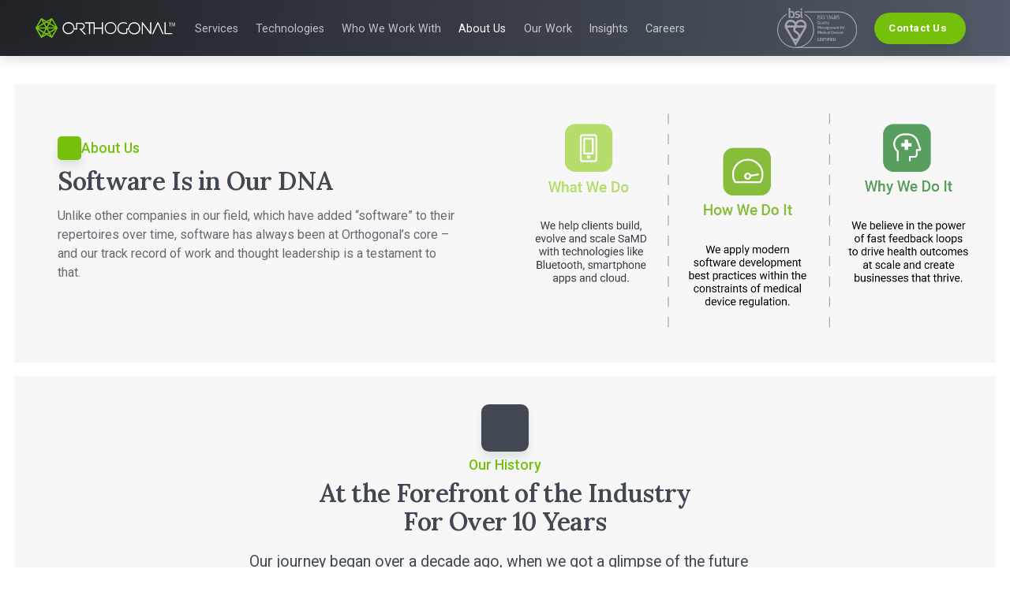

--- FILE ---
content_type: text/html; charset=UTF-8
request_url: https://orthogonal.io/about/
body_size: 27954
content:
<!DOCTYPE html>
<html lang="en">

<head> <script type="text/javascript">
/* <![CDATA[ */
var gform;gform||(document.addEventListener("gform_main_scripts_loaded",function(){gform.scriptsLoaded=!0}),document.addEventListener("gform/theme/scripts_loaded",function(){gform.themeScriptsLoaded=!0}),window.addEventListener("DOMContentLoaded",function(){gform.domLoaded=!0}),gform={domLoaded:!1,scriptsLoaded:!1,themeScriptsLoaded:!1,isFormEditor:()=>"function"==typeof InitializeEditor,callIfLoaded:function(o){return!(!gform.domLoaded||!gform.scriptsLoaded||!gform.themeScriptsLoaded&&!gform.isFormEditor()||(gform.isFormEditor()&&console.warn("The use of gform.initializeOnLoaded() is deprecated in the form editor context and will be removed in Gravity Forms 3.1."),o(),0))},initializeOnLoaded:function(o){gform.callIfLoaded(o)||(document.addEventListener("gform_main_scripts_loaded",()=>{gform.scriptsLoaded=!0,gform.callIfLoaded(o)}),document.addEventListener("gform/theme/scripts_loaded",()=>{gform.themeScriptsLoaded=!0,gform.callIfLoaded(o)}),window.addEventListener("DOMContentLoaded",()=>{gform.domLoaded=!0,gform.callIfLoaded(o)}))},hooks:{action:{},filter:{}},addAction:function(o,r,e,t){gform.addHook("action",o,r,e,t)},addFilter:function(o,r,e,t){gform.addHook("filter",o,r,e,t)},doAction:function(o){gform.doHook("action",o,arguments)},applyFilters:function(o){return gform.doHook("filter",o,arguments)},removeAction:function(o,r){gform.removeHook("action",o,r)},removeFilter:function(o,r,e){gform.removeHook("filter",o,r,e)},addHook:function(o,r,e,t,n){null==gform.hooks[o][r]&&(gform.hooks[o][r]=[]);var d=gform.hooks[o][r];null==n&&(n=r+"_"+d.length),gform.hooks[o][r].push({tag:n,callable:e,priority:t=null==t?10:t})},doHook:function(r,o,e){var t;if(e=Array.prototype.slice.call(e,1),null!=gform.hooks[r][o]&&((o=gform.hooks[r][o]).sort(function(o,r){return o.priority-r.priority}),o.forEach(function(o){"function"!=typeof(t=o.callable)&&(t=window[t]),"action"==r?t.apply(null,e):e[0]=t.apply(null,e)})),"filter"==r)return e[0]},removeHook:function(o,r,t,n){var e;null!=gform.hooks[o][r]&&(e=(e=gform.hooks[o][r]).filter(function(o,r,e){return!!(null!=n&&n!=o.tag||null!=t&&t!=o.priority)}),gform.hooks[o][r]=e)}});
/* ]]> */
</script>
<script>if(navigator.userAgent.match(/MSIE|Internet Explorer/i)||navigator.userAgent.match(/Trident\/7\..*?rv:11/i)){var href=document.location.href;if(!href.match(/[?&]nowprocket/)){if(href.indexOf("?")==-1){if(href.indexOf("#")==-1){document.location.href=href+"?nowprocket=1"}else{document.location.href=href.replace("#","?nowprocket=1#")}}else{if(href.indexOf("#")==-1){document.location.href=href+"&nowprocket=1"}else{document.location.href=href.replace("#","&nowprocket=1#")}}}}</script><script>(()=>{class RocketLazyLoadScripts{constructor(){this.v="2.0.4",this.userEvents=["keydown","keyup","mousedown","mouseup","mousemove","mouseover","mouseout","touchmove","touchstart","touchend","touchcancel","wheel","click","dblclick","input"],this.attributeEvents=["onblur","onclick","oncontextmenu","ondblclick","onfocus","onmousedown","onmouseenter","onmouseleave","onmousemove","onmouseout","onmouseover","onmouseup","onmousewheel","onscroll","onsubmit"]}async t(){this.i(),this.o(),/iP(ad|hone)/.test(navigator.userAgent)&&this.h(),this.u(),this.l(this),this.m(),this.k(this),this.p(this),this._(),await Promise.all([this.R(),this.L()]),this.lastBreath=Date.now(),this.S(this),this.P(),this.D(),this.O(),this.M(),await this.C(this.delayedScripts.normal),await this.C(this.delayedScripts.defer),await this.C(this.delayedScripts.async),await this.T(),await this.F(),await this.j(),await this.A(),window.dispatchEvent(new Event("rocket-allScriptsLoaded")),this.everythingLoaded=!0,this.lastTouchEnd&&await new Promise(t=>setTimeout(t,500-Date.now()+this.lastTouchEnd)),this.I(),this.H(),this.U(),this.W()}i(){this.CSPIssue=sessionStorage.getItem("rocketCSPIssue"),document.addEventListener("securitypolicyviolation",t=>{this.CSPIssue||"script-src-elem"!==t.violatedDirective||"data"!==t.blockedURI||(this.CSPIssue=!0,sessionStorage.setItem("rocketCSPIssue",!0))},{isRocket:!0})}o(){window.addEventListener("pageshow",t=>{this.persisted=t.persisted,this.realWindowLoadedFired=!0},{isRocket:!0}),window.addEventListener("pagehide",()=>{this.onFirstUserAction=null},{isRocket:!0})}h(){let t;function e(e){t=e}window.addEventListener("touchstart",e,{isRocket:!0}),window.addEventListener("touchend",function i(o){o.changedTouches[0]&&t.changedTouches[0]&&Math.abs(o.changedTouches[0].pageX-t.changedTouches[0].pageX)<10&&Math.abs(o.changedTouches[0].pageY-t.changedTouches[0].pageY)<10&&o.timeStamp-t.timeStamp<200&&(window.removeEventListener("touchstart",e,{isRocket:!0}),window.removeEventListener("touchend",i,{isRocket:!0}),"INPUT"===o.target.tagName&&"text"===o.target.type||(o.target.dispatchEvent(new TouchEvent("touchend",{target:o.target,bubbles:!0})),o.target.dispatchEvent(new MouseEvent("mouseover",{target:o.target,bubbles:!0})),o.target.dispatchEvent(new PointerEvent("click",{target:o.target,bubbles:!0,cancelable:!0,detail:1,clientX:o.changedTouches[0].clientX,clientY:o.changedTouches[0].clientY})),event.preventDefault()))},{isRocket:!0})}q(t){this.userActionTriggered||("mousemove"!==t.type||this.firstMousemoveIgnored?"keyup"===t.type||"mouseover"===t.type||"mouseout"===t.type||(this.userActionTriggered=!0,this.onFirstUserAction&&this.onFirstUserAction()):this.firstMousemoveIgnored=!0),"click"===t.type&&t.preventDefault(),t.stopPropagation(),t.stopImmediatePropagation(),"touchstart"===this.lastEvent&&"touchend"===t.type&&(this.lastTouchEnd=Date.now()),"click"===t.type&&(this.lastTouchEnd=0),this.lastEvent=t.type,t.composedPath&&t.composedPath()[0].getRootNode()instanceof ShadowRoot&&(t.rocketTarget=t.composedPath()[0]),this.savedUserEvents.push(t)}u(){this.savedUserEvents=[],this.userEventHandler=this.q.bind(this),this.userEvents.forEach(t=>window.addEventListener(t,this.userEventHandler,{passive:!1,isRocket:!0})),document.addEventListener("visibilitychange",this.userEventHandler,{isRocket:!0})}U(){this.userEvents.forEach(t=>window.removeEventListener(t,this.userEventHandler,{passive:!1,isRocket:!0})),document.removeEventListener("visibilitychange",this.userEventHandler,{isRocket:!0}),this.savedUserEvents.forEach(t=>{(t.rocketTarget||t.target).dispatchEvent(new window[t.constructor.name](t.type,t))})}m(){const t="return false",e=Array.from(this.attributeEvents,t=>"data-rocket-"+t),i="["+this.attributeEvents.join("],[")+"]",o="[data-rocket-"+this.attributeEvents.join("],[data-rocket-")+"]",s=(e,i,o)=>{o&&o!==t&&(e.setAttribute("data-rocket-"+i,o),e["rocket"+i]=new Function("event",o),e.setAttribute(i,t))};new MutationObserver(t=>{for(const n of t)"attributes"===n.type&&(n.attributeName.startsWith("data-rocket-")||this.everythingLoaded?n.attributeName.startsWith("data-rocket-")&&this.everythingLoaded&&this.N(n.target,n.attributeName.substring(12)):s(n.target,n.attributeName,n.target.getAttribute(n.attributeName))),"childList"===n.type&&n.addedNodes.forEach(t=>{if(t.nodeType===Node.ELEMENT_NODE)if(this.everythingLoaded)for(const i of[t,...t.querySelectorAll(o)])for(const t of i.getAttributeNames())e.includes(t)&&this.N(i,t.substring(12));else for(const e of[t,...t.querySelectorAll(i)])for(const t of e.getAttributeNames())this.attributeEvents.includes(t)&&s(e,t,e.getAttribute(t))})}).observe(document,{subtree:!0,childList:!0,attributeFilter:[...this.attributeEvents,...e]})}I(){this.attributeEvents.forEach(t=>{document.querySelectorAll("[data-rocket-"+t+"]").forEach(e=>{this.N(e,t)})})}N(t,e){const i=t.getAttribute("data-rocket-"+e);i&&(t.setAttribute(e,i),t.removeAttribute("data-rocket-"+e))}k(t){Object.defineProperty(HTMLElement.prototype,"onclick",{get(){return this.rocketonclick||null},set(e){this.rocketonclick=e,this.setAttribute(t.everythingLoaded?"onclick":"data-rocket-onclick","this.rocketonclick(event)")}})}S(t){function e(e,i){let o=e[i];e[i]=null,Object.defineProperty(e,i,{get:()=>o,set(s){t.everythingLoaded?o=s:e["rocket"+i]=o=s}})}e(document,"onreadystatechange"),e(window,"onload"),e(window,"onpageshow");try{Object.defineProperty(document,"readyState",{get:()=>t.rocketReadyState,set(e){t.rocketReadyState=e},configurable:!0}),document.readyState="loading"}catch(t){console.log("WPRocket DJE readyState conflict, bypassing")}}l(t){this.originalAddEventListener=EventTarget.prototype.addEventListener,this.originalRemoveEventListener=EventTarget.prototype.removeEventListener,this.savedEventListeners=[],EventTarget.prototype.addEventListener=function(e,i,o){o&&o.isRocket||!t.B(e,this)&&!t.userEvents.includes(e)||t.B(e,this)&&!t.userActionTriggered||e.startsWith("rocket-")||t.everythingLoaded?t.originalAddEventListener.call(this,e,i,o):(t.savedEventListeners.push({target:this,remove:!1,type:e,func:i,options:o}),"mouseenter"!==e&&"mouseleave"!==e||t.originalAddEventListener.call(this,e,t.savedUserEvents.push,o))},EventTarget.prototype.removeEventListener=function(e,i,o){o&&o.isRocket||!t.B(e,this)&&!t.userEvents.includes(e)||t.B(e,this)&&!t.userActionTriggered||e.startsWith("rocket-")||t.everythingLoaded?t.originalRemoveEventListener.call(this,e,i,o):t.savedEventListeners.push({target:this,remove:!0,type:e,func:i,options:o})}}J(t,e){this.savedEventListeners=this.savedEventListeners.filter(i=>{let o=i.type,s=i.target||window;return e!==o||t!==s||(this.B(o,s)&&(i.type="rocket-"+o),this.$(i),!1)})}H(){EventTarget.prototype.addEventListener=this.originalAddEventListener,EventTarget.prototype.removeEventListener=this.originalRemoveEventListener,this.savedEventListeners.forEach(t=>this.$(t))}$(t){t.remove?this.originalRemoveEventListener.call(t.target,t.type,t.func,t.options):this.originalAddEventListener.call(t.target,t.type,t.func,t.options)}p(t){let e;function i(e){return t.everythingLoaded?e:e.split(" ").map(t=>"load"===t||t.startsWith("load.")?"rocket-jquery-load":t).join(" ")}function o(o){function s(e){const s=o.fn[e];o.fn[e]=o.fn.init.prototype[e]=function(){return this[0]===window&&t.userActionTriggered&&("string"==typeof arguments[0]||arguments[0]instanceof String?arguments[0]=i(arguments[0]):"object"==typeof arguments[0]&&Object.keys(arguments[0]).forEach(t=>{const e=arguments[0][t];delete arguments[0][t],arguments[0][i(t)]=e})),s.apply(this,arguments),this}}if(o&&o.fn&&!t.allJQueries.includes(o)){const e={DOMContentLoaded:[],"rocket-DOMContentLoaded":[]};for(const t in e)document.addEventListener(t,()=>{e[t].forEach(t=>t())},{isRocket:!0});o.fn.ready=o.fn.init.prototype.ready=function(i){function s(){parseInt(o.fn.jquery)>2?setTimeout(()=>i.bind(document)(o)):i.bind(document)(o)}return"function"==typeof i&&(t.realDomReadyFired?!t.userActionTriggered||t.fauxDomReadyFired?s():e["rocket-DOMContentLoaded"].push(s):e.DOMContentLoaded.push(s)),o([])},s("on"),s("one"),s("off"),t.allJQueries.push(o)}e=o}t.allJQueries=[],o(window.jQuery),Object.defineProperty(window,"jQuery",{get:()=>e,set(t){o(t)}})}P(){const t=new Map;document.write=document.writeln=function(e){const i=document.currentScript,o=document.createRange(),s=i.parentElement;let n=t.get(i);void 0===n&&(n=i.nextSibling,t.set(i,n));const c=document.createDocumentFragment();o.setStart(c,0),c.appendChild(o.createContextualFragment(e)),s.insertBefore(c,n)}}async R(){return new Promise(t=>{this.userActionTriggered?t():this.onFirstUserAction=t})}async L(){return new Promise(t=>{document.addEventListener("DOMContentLoaded",()=>{this.realDomReadyFired=!0,t()},{isRocket:!0})})}async j(){return this.realWindowLoadedFired?Promise.resolve():new Promise(t=>{window.addEventListener("load",t,{isRocket:!0})})}M(){this.pendingScripts=[];this.scriptsMutationObserver=new MutationObserver(t=>{for(const e of t)e.addedNodes.forEach(t=>{"SCRIPT"!==t.tagName||t.noModule||t.isWPRocket||this.pendingScripts.push({script:t,promise:new Promise(e=>{const i=()=>{const i=this.pendingScripts.findIndex(e=>e.script===t);i>=0&&this.pendingScripts.splice(i,1),e()};t.addEventListener("load",i,{isRocket:!0}),t.addEventListener("error",i,{isRocket:!0}),setTimeout(i,1e3)})})})}),this.scriptsMutationObserver.observe(document,{childList:!0,subtree:!0})}async F(){await this.X(),this.pendingScripts.length?(await this.pendingScripts[0].promise,await this.F()):this.scriptsMutationObserver.disconnect()}D(){this.delayedScripts={normal:[],async:[],defer:[]},document.querySelectorAll("script[type$=rocketlazyloadscript]").forEach(t=>{t.hasAttribute("data-rocket-src")?t.hasAttribute("async")&&!1!==t.async?this.delayedScripts.async.push(t):t.hasAttribute("defer")&&!1!==t.defer||"module"===t.getAttribute("data-rocket-type")?this.delayedScripts.defer.push(t):this.delayedScripts.normal.push(t):this.delayedScripts.normal.push(t)})}async _(){await this.L();let t=[];document.querySelectorAll("script[type$=rocketlazyloadscript][data-rocket-src]").forEach(e=>{let i=e.getAttribute("data-rocket-src");if(i&&!i.startsWith("data:")){i.startsWith("//")&&(i=location.protocol+i);try{const o=new URL(i).origin;o!==location.origin&&t.push({src:o,crossOrigin:e.crossOrigin||"module"===e.getAttribute("data-rocket-type")})}catch(t){}}}),t=[...new Map(t.map(t=>[JSON.stringify(t),t])).values()],this.Y(t,"preconnect")}async G(t){if(await this.K(),!0!==t.noModule||!("noModule"in HTMLScriptElement.prototype))return new Promise(e=>{let i;function o(){(i||t).setAttribute("data-rocket-status","executed"),e()}try{if(navigator.userAgent.includes("Firefox/")||""===navigator.vendor||this.CSPIssue)i=document.createElement("script"),[...t.attributes].forEach(t=>{let e=t.nodeName;"type"!==e&&("data-rocket-type"===e&&(e="type"),"data-rocket-src"===e&&(e="src"),i.setAttribute(e,t.nodeValue))}),t.text&&(i.text=t.text),t.nonce&&(i.nonce=t.nonce),i.hasAttribute("src")?(i.addEventListener("load",o,{isRocket:!0}),i.addEventListener("error",()=>{i.setAttribute("data-rocket-status","failed-network"),e()},{isRocket:!0}),setTimeout(()=>{i.isConnected||e()},1)):(i.text=t.text,o()),i.isWPRocket=!0,t.parentNode.replaceChild(i,t);else{const i=t.getAttribute("data-rocket-type"),s=t.getAttribute("data-rocket-src");i?(t.type=i,t.removeAttribute("data-rocket-type")):t.removeAttribute("type"),t.addEventListener("load",o,{isRocket:!0}),t.addEventListener("error",i=>{this.CSPIssue&&i.target.src.startsWith("data:")?(console.log("WPRocket: CSP fallback activated"),t.removeAttribute("src"),this.G(t).then(e)):(t.setAttribute("data-rocket-status","failed-network"),e())},{isRocket:!0}),s?(t.fetchPriority="high",t.removeAttribute("data-rocket-src"),t.src=s):t.src="data:text/javascript;base64,"+window.btoa(unescape(encodeURIComponent(t.text)))}}catch(i){t.setAttribute("data-rocket-status","failed-transform"),e()}});t.setAttribute("data-rocket-status","skipped")}async C(t){const e=t.shift();return e?(e.isConnected&&await this.G(e),this.C(t)):Promise.resolve()}O(){this.Y([...this.delayedScripts.normal,...this.delayedScripts.defer,...this.delayedScripts.async],"preload")}Y(t,e){this.trash=this.trash||[];let i=!0;var o=document.createDocumentFragment();t.forEach(t=>{const s=t.getAttribute&&t.getAttribute("data-rocket-src")||t.src;if(s&&!s.startsWith("data:")){const n=document.createElement("link");n.href=s,n.rel=e,"preconnect"!==e&&(n.as="script",n.fetchPriority=i?"high":"low"),t.getAttribute&&"module"===t.getAttribute("data-rocket-type")&&(n.crossOrigin=!0),t.crossOrigin&&(n.crossOrigin=t.crossOrigin),t.integrity&&(n.integrity=t.integrity),t.nonce&&(n.nonce=t.nonce),o.appendChild(n),this.trash.push(n),i=!1}}),document.head.appendChild(o)}W(){this.trash.forEach(t=>t.remove())}async T(){try{document.readyState="interactive"}catch(t){}this.fauxDomReadyFired=!0;try{await this.K(),this.J(document,"readystatechange"),document.dispatchEvent(new Event("rocket-readystatechange")),await this.K(),document.rocketonreadystatechange&&document.rocketonreadystatechange(),await this.K(),this.J(document,"DOMContentLoaded"),document.dispatchEvent(new Event("rocket-DOMContentLoaded")),await this.K(),this.J(window,"DOMContentLoaded"),window.dispatchEvent(new Event("rocket-DOMContentLoaded"))}catch(t){console.error(t)}}async A(){try{document.readyState="complete"}catch(t){}try{await this.K(),this.J(document,"readystatechange"),document.dispatchEvent(new Event("rocket-readystatechange")),await this.K(),document.rocketonreadystatechange&&document.rocketonreadystatechange(),await this.K(),this.J(window,"load"),window.dispatchEvent(new Event("rocket-load")),await this.K(),window.rocketonload&&window.rocketonload(),await this.K(),this.allJQueries.forEach(t=>t(window).trigger("rocket-jquery-load")),await this.K(),this.J(window,"pageshow");const t=new Event("rocket-pageshow");t.persisted=this.persisted,window.dispatchEvent(t),await this.K(),window.rocketonpageshow&&window.rocketonpageshow({persisted:this.persisted})}catch(t){console.error(t)}}async K(){Date.now()-this.lastBreath>45&&(await this.X(),this.lastBreath=Date.now())}async X(){return document.hidden?new Promise(t=>setTimeout(t)):new Promise(t=>requestAnimationFrame(t))}B(t,e){return e===document&&"readystatechange"===t||(e===document&&"DOMContentLoaded"===t||(e===window&&"DOMContentLoaded"===t||(e===window&&"load"===t||e===window&&"pageshow"===t)))}static run(){(new RocketLazyLoadScripts).t()}}RocketLazyLoadScripts.run()})();</script>
    <title>About | Orthogonal: A Medical Device Software Company</title>
<link data-rocket-prefetch href="https://js-na1.hs-scripts.com" rel="dns-prefetch">
<link data-rocket-prefetch href="https://snap.licdn.com" rel="dns-prefetch">
<link data-rocket-prefetch href="https://js.hs-banner.com" rel="dns-prefetch">
<link data-rocket-prefetch href="https://js.hubspot.com" rel="dns-prefetch">
<link data-rocket-prefetch href="https://js.hsadspixel.net" rel="dns-prefetch">
<link data-rocket-prefetch href="https://js.hs-analytics.net" rel="dns-prefetch">
<link data-rocket-prefetch href="https://diffuser-cdn.app-us1.com" rel="dns-prefetch">
<link data-rocket-prefetch href="https://b2507131.smushcdn.com" rel="dns-prefetch">
<link data-rocket-prefetch href="https://fonts.googleapis.com" rel="dns-prefetch">
<link data-rocket-prefetch href="https://dev.visualwebsiteoptimizer.com" rel="dns-prefetch">
<link data-rocket-prefetch href="https://prism.app-us1.com" rel="dns-prefetch">
<link data-rocket-prefetch href="https://trackcmp.net" rel="dns-prefetch">
<link data-rocket-prefetch href="https://orthogonal-21340811.hs-sites.com" rel="dns-prefetch"><link rel="preload" data-rocket-preload as="image" href="https://b2507131.smushcdn.com/2507131/wp-content/uploads/2021/09/what-how-why-graphic.png?lossy=1&#038;strip=1&#038;webp=1" fetchpriority="high">
  <meta name="viewport" content="width=device-width, initial-scale=1, minimal-ui=0">
  <!-- <link rel="preconnect" href="https://fonts.gstatic.com"> -->
  <link rel="preconnect" href="https://fonts.googleapis.com">
  <link href="https://fonts.googleapis.com/css2?family=Nunito:ital,wght@0,400;0,700;1,400&display=swap" rel="stylesheet" media="print" onload="this.media='all'">
  <meta name='robots' content='index, follow, max-image-preview:large, max-snippet:-1, max-video-preview:-1' />
	<style>img:is([sizes="auto" i], [sizes^="auto," i]) { contain-intrinsic-size: 3000px 1500px }</style>
	
<!-- Google Tag Manager for WordPress by gtm4wp.com -->
<script data-cfasync="false" data-pagespeed-no-defer>
	var gtm4wp_datalayer_name = "dataLayer";
	var dataLayer = dataLayer || [];
</script>
<!-- End Google Tag Manager for WordPress by gtm4wp.com -->
	<!-- This site is optimized with the Yoast SEO plugin v26.8 - https://yoast.com/product/yoast-seo-wordpress/ -->
	<meta name="description" content="Chicago-based medical device software company Orthogonal guides clients from idea to execution in the heavily regulated medical device manufacturing space." />
	<link rel="canonical" href="https://orthogonal.io/about/" />
	<meta property="og:locale" content="en_US" />
	<meta property="og:type" content="article" />
	<meta property="og:title" content="About | Orthogonal: A Medical Device Software Company" />
	<meta property="og:description" content="Chicago-based medical device software company Orthogonal guides clients from idea to execution in the heavily regulated medical device manufacturing space." />
	<meta property="og:url" content="https://orthogonal.io/about/" />
	<meta property="og:site_name" content="Orthogonal" />
	<meta property="article:modified_time" content="2024-02-07T18:24:16+00:00" />
	<meta property="og:image" content="https://orthogonal.io/wp-content/uploads/2021/08/Matter_30.jpg" />
	<meta property="og:image:width" content="1303" />
	<meta property="og:image:height" content="869" />
	<meta property="og:image:type" content="image/jpeg" />
	<meta name="twitter:card" content="summary_large_image" />
	<meta name="twitter:site" content="@Orthogonal_io" />
	<script type="application/ld+json" class="yoast-schema-graph">{"@context":"https://schema.org","@graph":[{"@type":"WebPage","@id":"https://orthogonal.io/about/","url":"https://orthogonal.io/about/","name":"About | Orthogonal: A Medical Device Software Company","isPartOf":{"@id":"https://orthogonal.io/#website"},"primaryImageOfPage":{"@id":"https://orthogonal.io/about/#primaryimage"},"image":{"@id":"https://orthogonal.io/about/#primaryimage"},"thumbnailUrl":"https://orthogonal.io/wp-content/uploads/2021/08/Matter_30.jpg","datePublished":"2016-08-23T16:49:01+00:00","dateModified":"2024-02-07T18:24:16+00:00","description":"Chicago-based medical device software company Orthogonal guides clients from idea to execution in the heavily regulated medical device manufacturing space.","breadcrumb":{"@id":"https://orthogonal.io/about/#breadcrumb"},"inLanguage":"en-US","potentialAction":[{"@type":"ReadAction","target":["https://orthogonal.io/about/"]}]},{"@type":"ImageObject","inLanguage":"en-US","@id":"https://orthogonal.io/about/#primaryimage","url":"https://orthogonal.io/wp-content/uploads/2021/08/Matter_30.jpg","contentUrl":"https://orthogonal.io/wp-content/uploads/2021/08/Matter_30.jpg","width":1303,"height":869,"caption":"Matter Chicago Reserved Space"},{"@type":"BreadcrumbList","@id":"https://orthogonal.io/about/#breadcrumb","itemListElement":[{"@type":"ListItem","position":1,"name":"Home","item":"https://orthogonal.io/"},{"@type":"ListItem","position":2,"name":"About"}]},{"@type":"WebSite","@id":"https://orthogonal.io/#website","url":"https://orthogonal.io/","name":"Orthogonal","description":"Improving Patient Outcomes Faster","publisher":{"@id":"https://orthogonal.io/#organization"},"potentialAction":[{"@type":"SearchAction","target":{"@type":"EntryPoint","urlTemplate":"https://orthogonal.io/?s={search_term_string}"},"query-input":{"@type":"PropertyValueSpecification","valueRequired":true,"valueName":"search_term_string"}}],"inLanguage":"en-US"},{"@type":"Organization","@id":"https://orthogonal.io/#organization","name":"Orthogonal","url":"https://orthogonal.io/","logo":{"@type":"ImageObject","inLanguage":"en-US","@id":"https://orthogonal.io/#/schema/logo/image/","url":"https://orthogonal.io/wp-content/uploads/2016/09/KIeVn65M.jpg","contentUrl":"https://orthogonal.io/wp-content/uploads/2016/09/KIeVn65M.jpg","width":400,"height":400,"caption":"Orthogonal"},"image":{"@id":"https://orthogonal.io/#/schema/logo/image/"},"sameAs":["https://x.com/Orthogonal_io"]}]}</script>
	<!-- / Yoast SEO plugin. -->


<link rel='dns-prefetch' href='https://js.hs-scripts.com' />
<link rel='dns-prefetch' href='https://b2507131.smushcdn.com' />
<link rel="alternate" type="application/rss+xml" title="Orthogonal &raquo; Feed" href="https://orthogonal.io/feed/" />
<link rel="alternate" type="application/rss+xml" title="Orthogonal &raquo; Comments Feed" href="https://orthogonal.io/comments/feed/" />
<style id='classic-theme-styles-inline-css' type='text/css'>
/*! This file is auto-generated */
.wp-block-button__link{color:#fff;background-color:#32373c;border-radius:9999px;box-shadow:none;text-decoration:none;padding:calc(.667em + 2px) calc(1.333em + 2px);font-size:1.125em}.wp-block-file__button{background:#32373c;color:#fff;text-decoration:none}
</style>
<style id='global-styles-inline-css' type='text/css'>
:root{--wp--preset--aspect-ratio--square: 1;--wp--preset--aspect-ratio--4-3: 4/3;--wp--preset--aspect-ratio--3-4: 3/4;--wp--preset--aspect-ratio--3-2: 3/2;--wp--preset--aspect-ratio--2-3: 2/3;--wp--preset--aspect-ratio--16-9: 16/9;--wp--preset--aspect-ratio--9-16: 9/16;--wp--preset--color--black: #000000;--wp--preset--color--cyan-bluish-gray: #abb8c3;--wp--preset--color--white: #ffffff;--wp--preset--color--pale-pink: #f78da7;--wp--preset--color--vivid-red: #cf2e2e;--wp--preset--color--luminous-vivid-orange: #ff6900;--wp--preset--color--luminous-vivid-amber: #fcb900;--wp--preset--color--light-green-cyan: #7bdcb5;--wp--preset--color--vivid-green-cyan: #00d084;--wp--preset--color--pale-cyan-blue: #8ed1fc;--wp--preset--color--vivid-cyan-blue: #0693e3;--wp--preset--color--vivid-purple: #9b51e0;--wp--preset--gradient--vivid-cyan-blue-to-vivid-purple: linear-gradient(135deg,rgba(6,147,227,1) 0%,rgb(155,81,224) 100%);--wp--preset--gradient--light-green-cyan-to-vivid-green-cyan: linear-gradient(135deg,rgb(122,220,180) 0%,rgb(0,208,130) 100%);--wp--preset--gradient--luminous-vivid-amber-to-luminous-vivid-orange: linear-gradient(135deg,rgba(252,185,0,1) 0%,rgba(255,105,0,1) 100%);--wp--preset--gradient--luminous-vivid-orange-to-vivid-red: linear-gradient(135deg,rgba(255,105,0,1) 0%,rgb(207,46,46) 100%);--wp--preset--gradient--very-light-gray-to-cyan-bluish-gray: linear-gradient(135deg,rgb(238,238,238) 0%,rgb(169,184,195) 100%);--wp--preset--gradient--cool-to-warm-spectrum: linear-gradient(135deg,rgb(74,234,220) 0%,rgb(151,120,209) 20%,rgb(207,42,186) 40%,rgb(238,44,130) 60%,rgb(251,105,98) 80%,rgb(254,248,76) 100%);--wp--preset--gradient--blush-light-purple: linear-gradient(135deg,rgb(255,206,236) 0%,rgb(152,150,240) 100%);--wp--preset--gradient--blush-bordeaux: linear-gradient(135deg,rgb(254,205,165) 0%,rgb(254,45,45) 50%,rgb(107,0,62) 100%);--wp--preset--gradient--luminous-dusk: linear-gradient(135deg,rgb(255,203,112) 0%,rgb(199,81,192) 50%,rgb(65,88,208) 100%);--wp--preset--gradient--pale-ocean: linear-gradient(135deg,rgb(255,245,203) 0%,rgb(182,227,212) 50%,rgb(51,167,181) 100%);--wp--preset--gradient--electric-grass: linear-gradient(135deg,rgb(202,248,128) 0%,rgb(113,206,126) 100%);--wp--preset--gradient--midnight: linear-gradient(135deg,rgb(2,3,129) 0%,rgb(40,116,252) 100%);--wp--preset--font-size--small: 13px;--wp--preset--font-size--medium: 20px;--wp--preset--font-size--large: 36px;--wp--preset--font-size--x-large: 42px;--wp--preset--spacing--20: 0.44rem;--wp--preset--spacing--30: 0.67rem;--wp--preset--spacing--40: 1rem;--wp--preset--spacing--50: 1.5rem;--wp--preset--spacing--60: 2.25rem;--wp--preset--spacing--70: 3.38rem;--wp--preset--spacing--80: 5.06rem;--wp--preset--shadow--natural: 6px 6px 9px rgba(0, 0, 0, 0.2);--wp--preset--shadow--deep: 12px 12px 50px rgba(0, 0, 0, 0.4);--wp--preset--shadow--sharp: 6px 6px 0px rgba(0, 0, 0, 0.2);--wp--preset--shadow--outlined: 6px 6px 0px -3px rgba(255, 255, 255, 1), 6px 6px rgba(0, 0, 0, 1);--wp--preset--shadow--crisp: 6px 6px 0px rgba(0, 0, 0, 1);}:where(.is-layout-flex){gap: 0.5em;}:where(.is-layout-grid){gap: 0.5em;}body .is-layout-flex{display: flex;}.is-layout-flex{flex-wrap: wrap;align-items: center;}.is-layout-flex > :is(*, div){margin: 0;}body .is-layout-grid{display: grid;}.is-layout-grid > :is(*, div){margin: 0;}:where(.wp-block-columns.is-layout-flex){gap: 2em;}:where(.wp-block-columns.is-layout-grid){gap: 2em;}:where(.wp-block-post-template.is-layout-flex){gap: 1.25em;}:where(.wp-block-post-template.is-layout-grid){gap: 1.25em;}.has-black-color{color: var(--wp--preset--color--black) !important;}.has-cyan-bluish-gray-color{color: var(--wp--preset--color--cyan-bluish-gray) !important;}.has-white-color{color: var(--wp--preset--color--white) !important;}.has-pale-pink-color{color: var(--wp--preset--color--pale-pink) !important;}.has-vivid-red-color{color: var(--wp--preset--color--vivid-red) !important;}.has-luminous-vivid-orange-color{color: var(--wp--preset--color--luminous-vivid-orange) !important;}.has-luminous-vivid-amber-color{color: var(--wp--preset--color--luminous-vivid-amber) !important;}.has-light-green-cyan-color{color: var(--wp--preset--color--light-green-cyan) !important;}.has-vivid-green-cyan-color{color: var(--wp--preset--color--vivid-green-cyan) !important;}.has-pale-cyan-blue-color{color: var(--wp--preset--color--pale-cyan-blue) !important;}.has-vivid-cyan-blue-color{color: var(--wp--preset--color--vivid-cyan-blue) !important;}.has-vivid-purple-color{color: var(--wp--preset--color--vivid-purple) !important;}.has-black-background-color{background-color: var(--wp--preset--color--black) !important;}.has-cyan-bluish-gray-background-color{background-color: var(--wp--preset--color--cyan-bluish-gray) !important;}.has-white-background-color{background-color: var(--wp--preset--color--white) !important;}.has-pale-pink-background-color{background-color: var(--wp--preset--color--pale-pink) !important;}.has-vivid-red-background-color{background-color: var(--wp--preset--color--vivid-red) !important;}.has-luminous-vivid-orange-background-color{background-color: var(--wp--preset--color--luminous-vivid-orange) !important;}.has-luminous-vivid-amber-background-color{background-color: var(--wp--preset--color--luminous-vivid-amber) !important;}.has-light-green-cyan-background-color{background-color: var(--wp--preset--color--light-green-cyan) !important;}.has-vivid-green-cyan-background-color{background-color: var(--wp--preset--color--vivid-green-cyan) !important;}.has-pale-cyan-blue-background-color{background-color: var(--wp--preset--color--pale-cyan-blue) !important;}.has-vivid-cyan-blue-background-color{background-color: var(--wp--preset--color--vivid-cyan-blue) !important;}.has-vivid-purple-background-color{background-color: var(--wp--preset--color--vivid-purple) !important;}.has-black-border-color{border-color: var(--wp--preset--color--black) !important;}.has-cyan-bluish-gray-border-color{border-color: var(--wp--preset--color--cyan-bluish-gray) !important;}.has-white-border-color{border-color: var(--wp--preset--color--white) !important;}.has-pale-pink-border-color{border-color: var(--wp--preset--color--pale-pink) !important;}.has-vivid-red-border-color{border-color: var(--wp--preset--color--vivid-red) !important;}.has-luminous-vivid-orange-border-color{border-color: var(--wp--preset--color--luminous-vivid-orange) !important;}.has-luminous-vivid-amber-border-color{border-color: var(--wp--preset--color--luminous-vivid-amber) !important;}.has-light-green-cyan-border-color{border-color: var(--wp--preset--color--light-green-cyan) !important;}.has-vivid-green-cyan-border-color{border-color: var(--wp--preset--color--vivid-green-cyan) !important;}.has-pale-cyan-blue-border-color{border-color: var(--wp--preset--color--pale-cyan-blue) !important;}.has-vivid-cyan-blue-border-color{border-color: var(--wp--preset--color--vivid-cyan-blue) !important;}.has-vivid-purple-border-color{border-color: var(--wp--preset--color--vivid-purple) !important;}.has-vivid-cyan-blue-to-vivid-purple-gradient-background{background: var(--wp--preset--gradient--vivid-cyan-blue-to-vivid-purple) !important;}.has-light-green-cyan-to-vivid-green-cyan-gradient-background{background: var(--wp--preset--gradient--light-green-cyan-to-vivid-green-cyan) !important;}.has-luminous-vivid-amber-to-luminous-vivid-orange-gradient-background{background: var(--wp--preset--gradient--luminous-vivid-amber-to-luminous-vivid-orange) !important;}.has-luminous-vivid-orange-to-vivid-red-gradient-background{background: var(--wp--preset--gradient--luminous-vivid-orange-to-vivid-red) !important;}.has-very-light-gray-to-cyan-bluish-gray-gradient-background{background: var(--wp--preset--gradient--very-light-gray-to-cyan-bluish-gray) !important;}.has-cool-to-warm-spectrum-gradient-background{background: var(--wp--preset--gradient--cool-to-warm-spectrum) !important;}.has-blush-light-purple-gradient-background{background: var(--wp--preset--gradient--blush-light-purple) !important;}.has-blush-bordeaux-gradient-background{background: var(--wp--preset--gradient--blush-bordeaux) !important;}.has-luminous-dusk-gradient-background{background: var(--wp--preset--gradient--luminous-dusk) !important;}.has-pale-ocean-gradient-background{background: var(--wp--preset--gradient--pale-ocean) !important;}.has-electric-grass-gradient-background{background: var(--wp--preset--gradient--electric-grass) !important;}.has-midnight-gradient-background{background: var(--wp--preset--gradient--midnight) !important;}.has-small-font-size{font-size: var(--wp--preset--font-size--small) !important;}.has-medium-font-size{font-size: var(--wp--preset--font-size--medium) !important;}.has-large-font-size{font-size: var(--wp--preset--font-size--large) !important;}.has-x-large-font-size{font-size: var(--wp--preset--font-size--x-large) !important;}
:where(.wp-block-post-template.is-layout-flex){gap: 1.25em;}:where(.wp-block-post-template.is-layout-grid){gap: 1.25em;}
:where(.wp-block-columns.is-layout-flex){gap: 2em;}:where(.wp-block-columns.is-layout-grid){gap: 2em;}
:root :where(.wp-block-pullquote){font-size: 1.5em;line-height: 1.6;}
</style>
<link data-minify="1" rel='stylesheet' id='theme-style-css' href='https://orthogonal.io/wp-content/cache/min/1/wp-content/themes/orthogonal-v2/styles/main.css?ver=1751554161' type='text/css' media='all' />
<link rel='stylesheet' id='tablepress-default-css' href='https://orthogonal.io/wp-content/tablepress-combined.min.css?ver=10' type='text/css' media='all' />
<link data-minify="1" rel='stylesheet' id='tablepress-datatables-buttons-css' href='https://orthogonal.io/wp-content/cache/min/1/wp-content/plugins/tablepress-premium/modules/css/build/datatables.buttons.css?ver=1751554161' type='text/css' media='all' />
<link data-minify="1" rel='stylesheet' id='tablepress-datatables-columnfilterwidgets-css' href='https://orthogonal.io/wp-content/cache/min/1/wp-content/plugins/tablepress-premium/modules/css/build/datatables.columnfilterwidgets.css?ver=1751554161' type='text/css' media='all' />
<link data-minify="1" rel='stylesheet' id='tablepress-datatables-fixedheader-css' href='https://orthogonal.io/wp-content/cache/min/1/wp-content/plugins/tablepress-premium/modules/css/build/datatables.fixedheader.css?ver=1751554161' type='text/css' media='all' />
<link data-minify="1" rel='stylesheet' id='tablepress-datatables-fixedcolumns-css' href='https://orthogonal.io/wp-content/cache/min/1/wp-content/plugins/tablepress-premium/modules/css/build/datatables.fixedcolumns.css?ver=1751554161' type='text/css' media='all' />
<link data-minify="1" rel='stylesheet' id='tablepress-datatables-scroll-buttons-css' href='https://orthogonal.io/wp-content/cache/min/1/wp-content/plugins/tablepress-premium/modules/css/build/datatables.scroll-buttons.css?ver=1751554161' type='text/css' media='all' />
<link data-minify="1" rel='stylesheet' id='tablepress-responsive-tables-css' href='https://orthogonal.io/wp-content/cache/min/1/wp-content/plugins/tablepress-premium/modules/css/build/responsive-tables.css?ver=1751554161' type='text/css' media='all' />
<style id='rocket-lazyload-inline-css' type='text/css'>
.rll-youtube-player{position:relative;padding-bottom:56.23%;height:0;overflow:hidden;max-width:100%;}.rll-youtube-player:focus-within{outline: 2px solid currentColor;outline-offset: 5px;}.rll-youtube-player iframe{position:absolute;top:0;left:0;width:100%;height:100%;z-index:100;background:0 0}.rll-youtube-player img{bottom:0;display:block;left:0;margin:auto;max-width:100%;width:100%;position:absolute;right:0;top:0;border:none;height:auto;-webkit-transition:.4s all;-moz-transition:.4s all;transition:.4s all}.rll-youtube-player img:hover{-webkit-filter:brightness(75%)}.rll-youtube-player .play{height:100%;width:100%;left:0;top:0;position:absolute;background:url(https://b2507131.smushcdn.com/2507131/wp-content/plugins/wp-rocket/assets/img/youtube.png?lossy=1&strip=1&webp=1) no-repeat center;background-color: transparent !important;cursor:pointer;border:none;}
</style>
<script type="text/javascript" src="https://orthogonal.io/wp-includes/js/jquery/jquery.min.js?ver=3.7.1" id="jquery-core-js" data-rocket-defer defer></script>
<script type="text/javascript" src="https://orthogonal.io/wp-includes/js/jquery/jquery-migrate.min.js?ver=3.4.1" id="jquery-migrate-js" data-rocket-defer defer></script>
<script type="text/javascript" src="https://orthogonal.io/wp-content/themes/orthogonal-v2/vendors/clampjs/clamp.min.js?ver=2.1.3" id="clamp-js-js" data-rocket-defer defer></script>
<script type="rocketlazyloadscript" data-rocket-type="text/javascript" data-rocket-src="https://kit.fontawesome.com/a290e6b433.js?ver=6.8.3" id="font-awesome-js-js" data-rocket-defer defer></script>
<script type="text/javascript" src="https://orthogonal.io/wp-content/themes/orthogonal-v2/scripts/scripts.min.js?ver=2.1.3" id="theme-js-js" data-rocket-defer defer></script>
<link rel="https://api.w.org/" href="https://orthogonal.io/wp-json/" /><link rel="alternate" title="JSON" type="application/json" href="https://orthogonal.io/wp-json/wp/v2/pages/15797" /><link rel="EditURI" type="application/rsd+xml" title="RSD" href="https://orthogonal.io/xmlrpc.php?rsd" />
<link rel='shortlink' href='https://orthogonal.io/?p=15797' />
<link rel="alternate" title="oEmbed (JSON)" type="application/json+oembed" href="https://orthogonal.io/wp-json/oembed/1.0/embed?url=https%3A%2F%2Forthogonal.io%2Fabout%2F" />
<link rel="alternate" title="oEmbed (XML)" type="text/xml+oembed" href="https://orthogonal.io/wp-json/oembed/1.0/embed?url=https%3A%2F%2Forthogonal.io%2Fabout%2F&#038;format=xml" />
<meta name="cdp-version" content="1.5.0" />			<!-- DO NOT COPY THIS SNIPPET! Start of Page Analytics Tracking for HubSpot WordPress plugin v11.3.6-->
			<script type="rocketlazyloadscript" class="hsq-set-content-id" data-content-id="standard-page">
				var _hsq = _hsq || [];
				_hsq.push(["setContentType", "standard-page"]);
			</script>
			<!-- DO NOT COPY THIS SNIPPET! End of Page Analytics Tracking for HubSpot WordPress plugin -->
			<script type="rocketlazyloadscript" data-rocket-type="text/javascript">//<![CDATA[
  function external_links_in_new_windows_loop() {
    if (!document.links) {
      document.links = document.getElementsByTagName('a');
    }
    var change_link = false;
    var force = '';
    var ignore = '';

    for (var t=0; t<document.links.length; t++) {
      var all_links = document.links[t];
      change_link = false;
      
      if(document.links[t].hasAttribute('onClick') == false) {
        // forced if the address starts with http (or also https), but does not link to the current domain
        if(all_links.href.search(/^http/) != -1 && all_links.href.search('orthogonal.io') == -1 && all_links.href.search(/^#/) == -1) {
          // console.log('Changed ' + all_links.href);
          change_link = true;
        }
          
        if(force != '' && all_links.href.search(force) != -1) {
          // forced
          // console.log('force ' + all_links.href);
          change_link = true;
        }
        
        if(ignore != '' && all_links.href.search(ignore) != -1) {
          // console.log('ignore ' + all_links.href);
          // ignored
          change_link = false;
        }

        if(change_link == true) {
          // console.log('Changed ' + all_links.href);
          document.links[t].setAttribute('onClick', 'javascript:window.open(\'' + all_links.href.replace(/'/g, '') + '\', \'_blank\', \'noopener\'); return false;');
          document.links[t].removeAttribute('target');
        }
      }
    }
  }
  
  // Load
  function external_links_in_new_windows_load(func)
  {  
    var oldonload = window.onload;
    if (typeof window.onload != 'function'){
      window.onload = func;
    } else {
      window.onload = function(){
        oldonload();
        func();
      }
    }
  }

  external_links_in_new_windows_load(external_links_in_new_windows_loop);
  //]]></script>


<!-- Google Tag Manager for WordPress by gtm4wp.com -->
<!-- GTM Container placement set to automatic -->
<script data-cfasync="false" data-pagespeed-no-defer>
	var dataLayer_content = {"visitorLoginState":"logged-out","visitorType":"visitor-logged-out","pagePostType":"page","pagePostType2":"single-page","pagePostAuthor":"Ke Li Yew"};
	dataLayer.push( dataLayer_content );
</script>
<script type="rocketlazyloadscript" data-cfasync="false" data-pagespeed-no-defer>
(function(w,d,s,l,i){w[l]=w[l]||[];w[l].push({'gtm.start':
new Date().getTime(),event:'gtm.js'});var f=d.getElementsByTagName(s)[0],
j=d.createElement(s),dl=l!='dataLayer'?'&l='+l:'';j.async=true;j.src=
'//www.googletagmanager.com/gtm.js?id='+i+dl;f.parentNode.insertBefore(j,f);
})(window,document,'script','dataLayer','GTM-KLNST5N');
</script>
<!-- End Google Tag Manager for WordPress by gtm4wp.com -->  <!-- Start VWO Async SmartCode -->
  <script type='text/javascript'>window.addEventListener('DOMContentLoaded', function() {
    window._vwo_code = window._vwo_code || (function() {
      var account_id = 591583,
        settings_tolerance = 2000,
        library_tolerance = 2500,
        use_existing_jquery = false,
        is_spa = 1,
        hide_element = 'body',
        /* DO NOT EDIT BELOW THIS LINE */
        f = false,
        d = document,
        code = {
          use_existing_jquery: function() {
            return use_existing_jquery;
          },
          library_tolerance: function() {
            return library_tolerance;
          },
          finish: function() {
            if (!f) {
              f = true;
              var a = d.getElementById('_vis_opt_path_hides');
              if (a) a.parentNode.removeChild(a);
            }
          },
          finished: function() {
            return f;
          },
          load: function(a) {
            var b = d.createElement('script');
            b.src = a;
            b.type = 'text/javascript';
            b.innerText;
            b.onerror = function() {
              _vwo_code.finish();
            };
            d.getElementsByTagName('head')[0].appendChild(b);
          },
          init: function() {
            window.settings_timer = setTimeout(function() {
              _vwo_code.finish()
            }, settings_tolerance);
            var a = d.createElement('style'),
              b = hide_element ? hide_element + '{opacity:0 !important;filter:alpha(opacity=0) !important;background:none !important;}' : '',
              h = d.getElementsByTagName('head')[0];
            a.setAttribute('id', '_vis_opt_path_hides');
            a.setAttribute('type', 'text/css');
            if (a.styleSheet) a.styleSheet.cssText = b;
            else a.appendChild(d.createTextNode(b));
            h.appendChild(a);
            this.load('https://dev.visualwebsiteoptimizer.com/j.php?a=' + account_id + '&u=' + encodeURIComponent(d.URL) + '&f=' + (+is_spa) + '&r=' + Math.random());
            return settings_timer;
          }
        };
      window._vwo_settings_timer = code.init();
      return code;
    }());
  });</script>
  <!-- End VWO Async SmartCode -->
		<style type="text/css" id="wp-custom-css">
			body .gform_wrapper .send_to_ac_only {
	visibility: hidden;
	position: absolute;
	left: -9999px;
	max-height: 1px !important;
	overflow: hidden;
}
.section__media iframe{
	vertical-align:middle;
	

}
.section__media div.rll-youtube-player{
		vertical-align:middle;
		margin-top:15%;
}
.nav__bar{
	z-index:999 !important;
}

/* Add in Customizer > Additional CSS or via your child theme */
.zoho-recruit-wrapper * {
  box-sizing: border-box;
  font-family: inherit;
}

.zoho-recruit-wrapper {
  max-width: 100%;
  padding: 1em;
  overflow-x: auto;
}

.zoho-recruit-wrapper ul,
.zoho-recruit-wrapper li {
  list-style: none;
  padding: 0;
  margin: 0;
}

.zoho-recruit-wrapper iframe {
  width: 100% !important;
  border: none !important;
  display: block;
}
		</style>
		<noscript><style id="rocket-lazyload-nojs-css">.rll-youtube-player, [data-lazy-src]{display:none !important;}</style></noscript><style id="rocket-lazyrender-inline-css">[data-wpr-lazyrender] {content-visibility: auto;}</style><meta name="generator" content="WP Rocket 3.20.1.2" data-wpr-features="wpr_delay_js wpr_defer_js wpr_minify_js wpr_lazyload_images wpr_lazyload_iframes wpr_preconnect_external_domains wpr_automatic_lazy_rendering wpr_oci wpr_minify_css wpr_cdn wpr_desktop" /></head>

<body class="wp-singular page-template-default page page-id-15797 page-parent wp-theme-orthogonal-v2 site orthogonal remove-headline-text-transform new-headline-typography">
  <nav class="nav">
  <div class="nav__bar">
    <div class="nav__bar__inner">
      <div class="nav__left">
                  <a href="/" class="nav__logo">
          <svg width="150" height="24" viewBox="0 0 150 24" fill="none" xmlns="http://www.w3.org/2000/svg">
<path shape-rendering="geometricPrecision" d="M23.166 11.813H12.6714L7.52496 2.78438L23.166 11.813ZM12.4696 12.0137L7.12131 21.3432L1.67219 12.0137L7.12131 2.68406L12.4696 12.0137ZM7.52496 21.2429L12.6714 12.2143H23.166L7.52496 21.2429ZM24.0742 12.0137L7.02043 2.08215L1.26855 12.0137L7.02043 21.9451L24.0742 12.0137Z" fill="#74C00B" stroke="#74C00B" stroke-width="1" stroke-linejoin="bevel" />
<path shape-rendering="geometricPrecision" d="M2.17674 12.1139H12.6714L17.8178 21.1426L2.17674 12.1139ZM12.9741 12.0137L18.3223 2.68406L23.7715 12.0137L18.3223 21.3432L12.9741 12.0137ZM17.8178 2.78438L12.6714 11.813H2.17674L17.8178 2.78438ZM1.26855 12.0137L18.3223 21.9451L24.0742 12.0137L18.3223 2.08215L1.26855 12.0137Z" fill="#74C00B" stroke="#74C00B" stroke-width="1" stroke-linejoin="bevel" />
<path shape-rendering="geometricPrecision" fill-rule="evenodd" clip-rule="evenodd" d="M29.7422 12.2329C29.7422 9.11754 32.0847 5.84937 36.1286 5.84937C40.1896 5.84937 42.3917 9.26019 42.3917 12.3562V12.5069H44.297V6.58909H48.9565C49.9266 6.58909 51.0166 6.81401 51.8755 7.38629C52.7507 7.96951 53.3694 8.90544 53.3694 10.2603C53.3694 11.3678 52.8145 12.3213 52.0127 12.9892L52.0074 12.9936C51.4953 13.4031 50.8277 13.734 50.0632 13.8677L54.6876 18.7398H53.1238L48.6028 13.8444L47.312 12.8768H48.9565C49.7699 12.8768 50.5895 12.6724 51.1954 12.2457C51.7877 11.8287 52.1911 11.191 52.1911 10.2603C52.1911 9.26273 51.7835 8.6295 51.1998 8.23168C50.5977 7.8214 49.7793 7.64389 48.9565 7.64389H45.352V13.685H40.9938L41.1002 13.2594L41.1009 13.2569L41.1028 13.2489L41.1105 13.2179C41.1171 13.191 41.1266 13.1521 41.138 13.1046C41.1608 13.0095 41.1912 12.8805 41.2215 12.7442C41.2519 12.6075 41.2817 12.4659 41.3037 12.345C41.3274 12.2143 41.3367 12.1358 41.3367 12.1096C41.3367 10.0382 39.6009 7.15074 36.1286 7.15074C34.3635 7.15074 33.0695 7.76552 32.2155 8.67612C31.357 9.59133 30.9205 10.8295 30.9205 12.1096C30.9205 13.8635 31.5896 15.156 32.5622 16.0138C33.5415 16.8774 34.846 17.3151 36.1286 17.3151C38.227 17.3151 39.9453 16.2735 40.7487 14.4381L40.8385 14.2329H42.0717L41.8714 14.7083C40.8275 17.1865 38.7236 18.4932 36.0052 18.4932C31.9604 18.4932 29.7422 15.3473 29.7422 12.2329ZM76.236 7.86155C77.2911 6.65872 78.8977 5.84937 81.0264 5.84937C85.2034 5.84937 87.2895 9.12844 87.2895 12.1096C87.2895 15.0908 85.2034 18.3699 81.0264 18.3699C76.8529 18.3699 74.7668 15.0963 74.7634 12.1171C74.7001 10.6203 75.1884 9.05595 76.236 7.86155ZM90.4372 7.40091C91.6131 6.48673 93.1691 5.97265 94.8412 5.97265C96.1214 5.97265 97.2849 6.22891 98.3246 6.74851L98.514 6.84314V7.97871L98.0184 7.73105C97.0868 7.26546 95.9073 7.02745 94.8412 7.02745C93.6046 7.02745 92.2676 7.38158 91.2472 8.20037C90.2386 9.00969 89.5097 10.2958 89.5097 12.2329C89.5097 13.8728 90.0921 15.244 91.2271 16.1539C92.1495 16.8436 93.5538 17.3151 94.9645 17.3151C95.9404 17.3151 96.917 17.1155 97.7057 16.8108V12.3836H100.049V12.2329C100.049 10.6805 100.567 9.11682 101.616 7.93685C102.671 6.75059 104.246 5.97265 106.312 5.97265C108.38 5.97265 109.955 6.75133 111.025 7.96919C112.089 9.17977 112.634 10.8011 112.698 12.4663L112.699 12.4729V12.4795C112.699 14.032 112.181 15.5956 111.132 16.7756C110.077 17.9618 108.502 18.7398 106.436 18.7398C103.708 18.7398 101.613 17.3019 100.572 14.9611L100.358 14.4795H101.602L101.692 14.6846C102.497 16.524 104.095 17.5617 106.312 17.5617C108.991 17.5617 111.52 15.7127 111.52 12.3562C111.52 9.67895 109.671 7.15074 106.312 7.15074C104.557 7.15074 103.264 7.8196 102.406 8.79176C101.542 9.77055 101.104 11.0743 101.104 12.3562C101.104 12.4271 101.12 12.5 101.151 12.6352L101.158 12.6672C101.19 12.8115 101.228 12.9955 101.228 13.2192V13.5617H98.884V17.6336L98.6806 17.724C97.5238 18.2378 96.2426 18.4932 94.9645 18.4932C93.1745 18.4932 91.6193 17.9822 90.4416 17.0684C88.9711 15.9969 88.3314 14.2729 88.3314 12.2329C88.3314 10.1617 89.1139 8.59018 90.4184 7.41668L90.4275 7.40845L90.4372 7.40091ZM53.6713 6.09594H64.1005V11.6439H71.6797V6.09594H72.858V18.3699H71.6797V12.822H64.1005V18.3699H62.9222V7.27402H59.1667V18.3699H57.9884V7.27402H53.6713V6.09594ZM114.481 6.09594H115.36L123.238 16.1705V6.09594H124.417V18.3699H123.414L115.536 8.29532V18.3699H114.481V6.09594ZM131.008 6.09594H132.065L137.682 18.3699H136.435L131.596 7.72907L126.636 18.3699H125.391L131.008 6.09594ZM131.592 6.93156C131.594 6.93156 131.596 6.93156 131.598 6.93156C131.6 6.93156 131.602 6.93156 131.604 6.93156C131.637 6.93156 131.667 6.93156 131.694 6.93156L131.625 6.78087H131.448L131.379 6.93156H131.592ZM138.656 6.09594H139.835V17.3151H146.865V18.3699H138.656V6.09594ZM77.1203 8.54519C76.2562 9.52397 75.8183 10.8277 75.8183 12.1096C75.8183 13.3916 76.2562 14.6953 77.1203 15.6741C77.9784 16.6463 79.2716 17.3151 81.0264 17.3151C82.7813 17.3151 84.0744 16.6463 84.9326 15.6741C85.7967 14.6953 86.2345 13.3916 86.2345 12.1096C86.2345 10.8277 85.7967 9.52397 84.9326 8.54519C84.0744 7.57303 82.7813 6.90416 81.0264 6.90416C79.2716 6.90416 77.9784 7.57303 77.1203 8.54519Z" fill="white"/>
<path shape-rendering="geometricPrecision" d="M144.204 6.78404V10.3013H144.707V6.78404H145.773V6.31506H143.192V6.78404H144.204Z" fill="white"/>
<path shape-rendering="geometricPrecision" d="M146.477 6.31506V10.3013H146.946V6.78404L147.884 10.3013H148.354L149.292 7.01852V10.3013H149.761V6.31506H149.057L148.119 9.83236L147.181 6.31506H146.477Z" fill="white"/>
</svg>

          </a>
                <ul class="nav__items nav__items--main">
                       
            <li class="nav__item nav__item--hasSubnav">
              <a
                class="nav__link "
                data-test="here"
                href="https://orthogonal.io/services/"
                              >
                                  <span class="nav__subnav__arrow">
                    <i class="far fa-angle-down"></i>
                  </span>
                                Services
              </a>
                              <div class="nav__link__subnav">
                                      <div class="nav__link__subnav__column">
                                              <div class="nav__link__subnav__title">
                                                    <span class="label">
                            Quality & Regulatory
                          </span>
                                                  </div>
                                                                    <div class="nav__link__subnav__items">
                                                                                  <div class="nav__link__subnav__item">
                              <a href="https://orthogonal.io/quality-systems-engineering/" target="">
                                Quality Systems Engineering
                              </a>
                            </div>
                                                                                  <div class="nav__link__subnav__item">
                              <a href="https://orthogonal.io/risk-management/" target="">
                                Risk Management
                              </a>
                            </div>
                                                                                  <div class="nav__link__subnav__item">
                              <a href="https://orthogonal.io/remediation/" target="">
                                Medical Device Software Remediation
                              </a>
                            </div>
                                                                                  <div class="nav__link__subnav__item">
                              <a href="https://orthogonal.io/eqms-for-samd/" target="">
                                eQMS for SaMD
                              </a>
                            </div>
                                                                                  <div class="nav__link__subnav__item">
                              <a href="https://orthogonal.io/testing-automation/" target="">
                                Testing Automation
                              </a>
                            </div>
                                                  </div>
                                          </div>
                                      <div class="nav__link__subnav__column">
                                              <div class="nav__link__subnav__title">
                                                      <a href="https://orthogonal.io/ux-human-factors-product-analytics/" target="">
                                                    <span class="label">
                            UX & Human Factors
                          </span>
                                                      </a>
                                                  </div>
                                                                    <div class="nav__link__subnav__items">
                                                                                  <div class="nav__link__subnav__item">
                              <a href="https://orthogonal.io/user-experience-design/" target="">
                                User Experience Design
                              </a>
                            </div>
                                                                                  <div class="nav__link__subnav__item">
                              <a href="https://orthogonal.io/human-factors/" target="">
                                Human Factors
                              </a>
                            </div>
                                                                                  <div class="nav__link__subnav__item">
                              <a href="https://orthogonal.io/product-analytics/" target="">
                                Product Analytics
                              </a>
                            </div>
                                                                                  <div class="nav__link__subnav__item">
                              <a href="https://orthogonal.io/rapid-concept-sprint/" target="">
                                Rapid Concept Sprint
                              </a>
                            </div>
                                                  </div>
                                          </div>
                                      <div class="nav__link__subnav__column">
                                              <div class="nav__link__subnav__title">
                                                    <span class="label">
                            Product Development
                          </span>
                                                  </div>
                                                                    <div class="nav__link__subnav__items">
                                                                                  <div class="nav__link__subnav__item">
                              <a href="https://orthogonal.io/agile-software-development/" target="">
                                Agile Software Development
                              </a>
                            </div>
                                                                                  <div class="nav__link__subnav__item">
                              <a href="https://orthogonal.io/verification-validation/" target="">
                                Verification & Validation
                              </a>
                            </div>
                                                                                  <div class="nav__link__subnav__item">
                              <a href="https://orthogonal.io/software-as-a-medical-device-samd-development-services/" target="">
                                SaMD Development
                              </a>
                            </div>
                                                                                  <div class="nav__link__subnav__item">
                              <a href="https://orthogonal.io/medical-device-software-development-services/" target="">
                                Medical Device Software Development
                              </a>
                            </div>
                                                                                  <div class="nav__link__subnav__item">
                              <a href="https://orthogonal.io/samd-product-definition-and-sizing/" target="">
                                SaMD Product Definition and Sizing
                              </a>
                            </div>
                                                  </div>
                                          </div>
                                  </div>
                          </li>
                       
            <li class="nav__item nav__item--hasSubnav">
              <a
                class="nav__link "
                data-test="here"
                href="https://orthogonal.io/technologies/"
                              >
                                  <span class="nav__subnav__arrow">
                    <i class="far fa-angle-down"></i>
                  </span>
                                Technologies
              </a>
                              <div class="nav__link__subnav">
                                      <div class="nav__link__subnav__column">
                                              <div class="nav__link__subnav__title">
                                                      <a href="https://orthogonal.io/technologies/" target="">
                                                    <span class="label">
                            Technologies
                          </span>
                                                      </a>
                                                  </div>
                                                                    <div class="nav__link__subnav__items">
                                                                                  <div class="nav__link__subnav__item">
                              <a href="https://orthogonal.io/mobile-medical-applications/" target="">
                                Mobile Medical Applications
                              </a>
                            </div>
                                                                                  <div class="nav__link__subnav__item">
                              <a href="https://orthogonal.io/bluetooth-low-energy/" target="">
                                Bluetooth Low Energy
                              </a>
                            </div>
                                                                                  <div class="nav__link__subnav__item">
                              <a href="https://orthogonal.io/cloud-for-medical-devices/" target="">
                                Cloud for Medical Devices
                              </a>
                            </div>
                                                                                  <div class="nav__link__subnav__item">
                              <a href="https://orthogonal.io/ai-machine-learning/" target="">
                                AI & Machine Learning
                              </a>
                            </div>
                                                  </div>
                                          </div>
                                  </div>
                          </li>
                       
            <li class="nav__item nav__item--hasSubnav">
              <a
                class="nav__link "
                data-test="here"
                href="https://orthogonal.io/who-we-work-with/"
                              >
                                  <span class="nav__subnav__arrow">
                    <i class="far fa-angle-down"></i>
                  </span>
                                Who We Work With
              </a>
                              <div class="nav__link__subnav">
                                      <div class="nav__link__subnav__column">
                                              <div class="nav__link__subnav__title">
                                                      <a href="https://orthogonal.io/who-we-work-with/" target="">
                                                    <span class="label">
                            Who We Work With
                          </span>
                                                      </a>
                                                  </div>
                                                                    <div class="nav__link__subnav__items">
                                                                                  <div class="nav__link__subnav__item">
                              <a href="https://orthogonal.io/venture-backed-startups/" target="">
                                Venture-Backed Startups
                              </a>
                            </div>
                                                                                  <div class="nav__link__subnav__item">
                              <a href="https://orthogonal.io/medical-device-companies/" target="">
                                Medical Device Companies
                              </a>
                            </div>
                                                                                  <div class="nav__link__subnav__item">
                              <a href="https://orthogonal.io/pharmaceutical-companies/" target="">
                                Pharmaceutical Companies
                              </a>
                            </div>
                                                                                  <div class="nav__link__subnav__item">
                              <a href="https://orthogonal.io/consumer-enterprises/" target="">
                                Consumer Enterprises
                              </a>
                            </div>
                                                  </div>
                                          </div>
                                  </div>
                          </li>
                       
            <li class="nav__item nav__item--hasSubnav">
              <a
                class="nav__link active"
                data-test="here"
                href="https://orthogonal.io/about/"
                              >
                                  <span class="nav__subnav__arrow">
                    <i class="far fa-angle-down"></i>
                  </span>
                                About Us
              </a>
                              <div class="nav__link__subnav">
                                      <div class="nav__link__subnav__column">
                                              <div class="nav__link__subnav__title">
                                                      <a href="https://orthogonal.io/about/" target="">
                                                    <span class="label">
                            About Us
                          </span>
                                                      </a>
                                                  </div>
                                                                    <div class="nav__link__subnav__items">
                                                                                  <div class="nav__link__subnav__item">
                              <a href="https://orthogonal.io/about/meet-the-leadership-team/" target="">
                                Leadership Team
                              </a>
                            </div>
                                                  </div>
                                          </div>
                                  </div>
                          </li>
                       
            <li class="nav__item ">
              <a
                class="nav__link "
                data-test="here"
                href="https://orthogonal.io/work/"
                              >
                                Our Work
              </a>
                          </li>
                       
            <li class="nav__item nav__item--hasSubnav">
              <a
                class="nav__link "
                data-test="here"
                href="https://orthogonal.io/insights/"
                              >
                                  <span class="nav__subnav__arrow">
                    <i class="far fa-angle-down"></i>
                  </span>
                                Insights
              </a>
                              <div class="nav__link__subnav">
                                      <div class="nav__link__subnav__column">
                                              <div class="nav__link__subnav__title">
                                                      <a href="https://orthogonal.io/insights/" target="">
                                                    <span class="label">
                            All Insights
                          </span>
                                                      </a>
                                                  </div>
                                                                    <div class="nav__link__subnav__items">
                                                                                  <div class="nav__link__subnav__item">
                              <a href="https://orthogonal.io/insights/article/" target="">
                                Articles
                              </a>
                            </div>
                                                                                  <div class="nav__link__subnav__item">
                              <a href="https://orthogonal.io/insights/talk/" target="">
                                Talks
                              </a>
                            </div>
                                                                                  <div class="nav__link__subnav__item">
                              <a href="https://orthogonal.io/white-papers/" target="">
                                White Papers
                              </a>
                            </div>
                                                                                  <div class="nav__link__subnav__item">
                              <a href="https://orthogonal.io/insights/press-release/" target="">
                                Press Releases
                              </a>
                            </div>
                                                                                  <div class="nav__link__subnav__item">
                              <a href="https://orthogonal.io/orthogonal-newsletter/" target="">
                                Newsletter
                              </a>
                            </div>
                                                                                  <div class="nav__link__subnav__item">
                              <a href="https://orthogonal.io/insights/podcast/" target="">
                                Podcasts
                              </a>
                            </div>
                                                  </div>
                                          </div>
                                      <div class="nav__link__subnav__column">
                                              <div class="nav__link__subnav__title">
                                                      <a href="https://orthogonal.io/orthogonal-events-samd-dtx-connected-medical-devices/ " target="">
                                                    <span class="label">
                            Events
                          </span>
                                                      </a>
                                                  </div>
                                                                    <div class="nav__link__subnav__items">
                                                                                  <div class="nav__link__subnav__item">
                              <a href="https://orthogonal.io/the-digital-ecosystems-webinar-series/" target="">
                                The Digital Ecosystems Webinar Series
                              </a>
                            </div>
                                                                                  <div class="nav__link__subnav__item">
                              <a href="https://orthogonal.io/the-samd-toolbox-webinar-series/" target="">
                                The SaMD Toolbox Webinar Series
                              </a>
                            </div>
                                                                                  <div class="nav__link__subnav__item">
                              <a href="https://orthogonal.io/bluetooth-low-energy-webinar-series/" target="">
                                Bluetooth Low Energy Webinar Series
                              </a>
                            </div>
                                                                                  <div class="nav__link__subnav__item">
                              <a href="https://orthogonal.io/move-faster-and-break-nothing-webinar-series/" target="">
                                Move Faster Webinar Series
                              </a>
                            </div>
                                                  </div>
                                          </div>
                                  </div>
                          </li>
                       
            <li class="nav__item ">
              <a
                class="nav__link "
                data-test="here"
                href="https://orthogonal.io/careers/"
                              >
                                Careers
              </a>
                          </li>
                  </ul>
      </div>
            <div class="nav__right">
        <div class="nav__regulatory">
                      <a href="https://orthogonal.io/wp-content/uploads/2021/07/ISO-13485-Cert-Orthogonal.pdf">
                      <img 
              src="https://orthogonal.io/wp-content/uploads/2021/10/BSI-Assurance-Mark-ISO-13485-KEYW.svg"
              alt="BSI ISO 13485 Logo"
                                        />
                      </a>
                  </div>
                      
  <a
    href="https://orthogonal.io/contact/"
    class="button "
          >
    <span class="button__label" aria-label="Contact Us">
      Contact Us
    </span>
                      <span class="button__icon">
        <i class="far fa-angle-right"></i>
      </span>
      </a>
                
        <span class="nav__toggle button button--circle button--dark button--menu">
          <span class="button__inner">
            <span>
              Menu
            </span>
          </span>
        </span>
      
      </div>
        </div>
        <div class="nav__mobile">
      <div class="nav__mobile__inner">
        <ul class="nav__items nav__items--mobile">
                                  <li class="nav__item nav__item--mobile">
                              <span class="nav__item__toggle button button--circle button--dark">
                  <span class="button__icon">
                    <i class="fa fa-angle-down"></i>
                  </span>
                </span>
                            <a
                class="nav__link nav__link--mobile "
                href="https://orthogonal.io/services/"
                              >
                Services
              </a>
                              <div class="nav__link__subnav">
                  <div class="nav__link__subnav__inner">
                                      <div class="nav__link__subnav__column">
                                              <div class="nav__link__subnav__title">
                                                    <span class="label">
                            Quality & Regulatory
                          </span>
                                                  </div>
                                                                    <div class="nav__link__subnav__items">
                                                                                  <div class="nav__link__subnav__item">
                              <a href="https://orthogonal.io/quality-systems-engineering/" target="">
                                Quality Systems Engineering
                              </a>
                            </div>
                                                                                  <div class="nav__link__subnav__item">
                              <a href="https://orthogonal.io/risk-management/" target="">
                                Risk Management
                              </a>
                            </div>
                                                                                  <div class="nav__link__subnav__item">
                              <a href="https://orthogonal.io/remediation/" target="">
                                Medical Device Software Remediation
                              </a>
                            </div>
                                                                                  <div class="nav__link__subnav__item">
                              <a href="https://orthogonal.io/eqms-for-samd/" target="">
                                eQMS for SaMD
                              </a>
                            </div>
                                                                                  <div class="nav__link__subnav__item">
                              <a href="https://orthogonal.io/testing-automation/" target="">
                                Testing Automation
                              </a>
                            </div>
                                                  </div>
                                          </div>
                                      <div class="nav__link__subnav__column">
                                              <div class="nav__link__subnav__title">
                                                      <a href="https://orthogonal.io/ux-human-factors-product-analytics/" target="">
                                                    <span class="label">
                            UX & Human Factors
                          </span>
                                                      </a>
                                                  </div>
                                                                    <div class="nav__link__subnav__items">
                                                                                  <div class="nav__link__subnav__item">
                              <a href="https://orthogonal.io/user-experience-design/" target="">
                                User Experience Design
                              </a>
                            </div>
                                                                                  <div class="nav__link__subnav__item">
                              <a href="https://orthogonal.io/human-factors/" target="">
                                Human Factors
                              </a>
                            </div>
                                                                                  <div class="nav__link__subnav__item">
                              <a href="https://orthogonal.io/product-analytics/" target="">
                                Product Analytics
                              </a>
                            </div>
                                                                                  <div class="nav__link__subnav__item">
                              <a href="https://orthogonal.io/rapid-concept-sprint/" target="">
                                Rapid Concept Sprint
                              </a>
                            </div>
                                                  </div>
                                          </div>
                                      <div class="nav__link__subnav__column">
                                              <div class="nav__link__subnav__title">
                                                    <span class="label">
                            Product Development
                          </span>
                                                  </div>
                                                                    <div class="nav__link__subnav__items">
                                                                                  <div class="nav__link__subnav__item">
                              <a href="https://orthogonal.io/agile-software-development/" target="">
                                Agile Software Development
                              </a>
                            </div>
                                                                                  <div class="nav__link__subnav__item">
                              <a href="https://orthogonal.io/verification-validation/" target="">
                                Verification & Validation
                              </a>
                            </div>
                                                                                  <div class="nav__link__subnav__item">
                              <a href="https://orthogonal.io/software-as-a-medical-device-samd-development-services/" target="">
                                SaMD Development
                              </a>
                            </div>
                                                                                  <div class="nav__link__subnav__item">
                              <a href="https://orthogonal.io/medical-device-software-development-services/" target="">
                                Medical Device Software Development
                              </a>
                            </div>
                                                                                  <div class="nav__link__subnav__item">
                              <a href="https://orthogonal.io/samd-product-definition-and-sizing/" target="">
                                SaMD Product Definition and Sizing
                              </a>
                            </div>
                                                  </div>
                                          </div>
                                    </div>
                </div>
                          </li>
                                              <li class="nav__item nav__item--mobile">
                              <span class="nav__item__toggle button button--circle button--dark">
                  <span class="button__icon">
                    <i class="fa fa-angle-down"></i>
                  </span>
                </span>
                            <a
                class="nav__link nav__link--mobile "
                href="https://orthogonal.io/technologies/"
                              >
                Technologies
              </a>
                              <div class="nav__link__subnav">
                  <div class="nav__link__subnav__inner">
                                      <div class="nav__link__subnav__column">
                                              <div class="nav__link__subnav__title">
                                                      <a href="https://orthogonal.io/technologies/" target="">
                                                    <span class="label">
                            Technologies
                          </span>
                                                      </a>
                                                  </div>
                                                                    <div class="nav__link__subnav__items">
                                                                                  <div class="nav__link__subnav__item">
                              <a href="https://orthogonal.io/mobile-medical-applications/" target="">
                                Mobile Medical Applications
                              </a>
                            </div>
                                                                                  <div class="nav__link__subnav__item">
                              <a href="https://orthogonal.io/bluetooth-low-energy/" target="">
                                Bluetooth Low Energy
                              </a>
                            </div>
                                                                                  <div class="nav__link__subnav__item">
                              <a href="https://orthogonal.io/cloud-for-medical-devices/" target="">
                                Cloud for Medical Devices
                              </a>
                            </div>
                                                                                  <div class="nav__link__subnav__item">
                              <a href="https://orthogonal.io/ai-machine-learning/" target="">
                                AI & Machine Learning
                              </a>
                            </div>
                                                  </div>
                                          </div>
                                    </div>
                </div>
                          </li>
                                              <li class="nav__item nav__item--mobile">
                              <span class="nav__item__toggle button button--circle button--dark">
                  <span class="button__icon">
                    <i class="fa fa-angle-down"></i>
                  </span>
                </span>
                            <a
                class="nav__link nav__link--mobile "
                href="https://orthogonal.io/who-we-work-with/"
                              >
                Who We Work With
              </a>
                              <div class="nav__link__subnav">
                  <div class="nav__link__subnav__inner">
                                      <div class="nav__link__subnav__column">
                                              <div class="nav__link__subnav__title">
                                                      <a href="https://orthogonal.io/who-we-work-with/" target="">
                                                    <span class="label">
                            Who We Work With
                          </span>
                                                      </a>
                                                  </div>
                                                                    <div class="nav__link__subnav__items">
                                                                                  <div class="nav__link__subnav__item">
                              <a href="https://orthogonal.io/venture-backed-startups/" target="">
                                Venture-Backed Startups
                              </a>
                            </div>
                                                                                  <div class="nav__link__subnav__item">
                              <a href="https://orthogonal.io/medical-device-companies/" target="">
                                Medical Device Companies
                              </a>
                            </div>
                                                                                  <div class="nav__link__subnav__item">
                              <a href="https://orthogonal.io/pharmaceutical-companies/" target="">
                                Pharmaceutical Companies
                              </a>
                            </div>
                                                                                  <div class="nav__link__subnav__item">
                              <a href="https://orthogonal.io/consumer-enterprises/" target="">
                                Consumer Enterprises
                              </a>
                            </div>
                                                  </div>
                                          </div>
                                    </div>
                </div>
                          </li>
                                              <li class="nav__item nav__item--mobile">
                              <span class="nav__item__toggle button button--circle button--dark">
                  <span class="button__icon">
                    <i class="fa fa-angle-down"></i>
                  </span>
                </span>
                            <a
                class="nav__link nav__link--mobile active"
                href="https://orthogonal.io/about/"
                              >
                About Us
              </a>
                              <div class="nav__link__subnav">
                  <div class="nav__link__subnav__inner">
                                      <div class="nav__link__subnav__column">
                                              <div class="nav__link__subnav__title">
                                                      <a href="https://orthogonal.io/about/" target="">
                                                    <span class="label">
                            About Us
                          </span>
                                                      </a>
                                                  </div>
                                                                    <div class="nav__link__subnav__items">
                                                                                  <div class="nav__link__subnav__item">
                              <a href="https://orthogonal.io/about/meet-the-leadership-team/" target="">
                                Leadership Team
                              </a>
                            </div>
                                                  </div>
                                          </div>
                                    </div>
                </div>
                          </li>
                                              <li class="nav__item nav__item--mobile">
                            <a
                class="nav__link nav__link--mobile "
                href="https://orthogonal.io/work/"
                              >
                Our Work
              </a>
                          </li>
                                              <li class="nav__item nav__item--mobile">
                              <span class="nav__item__toggle button button--circle button--dark">
                  <span class="button__icon">
                    <i class="fa fa-angle-down"></i>
                  </span>
                </span>
                            <a
                class="nav__link nav__link--mobile "
                href="https://orthogonal.io/insights/"
                              >
                Insights
              </a>
                              <div class="nav__link__subnav">
                  <div class="nav__link__subnav__inner">
                                      <div class="nav__link__subnav__column">
                                              <div class="nav__link__subnav__title">
                                                      <a href="https://orthogonal.io/insights/" target="">
                                                    <span class="label">
                            All Insights
                          </span>
                                                      </a>
                                                  </div>
                                                                    <div class="nav__link__subnav__items">
                                                                                  <div class="nav__link__subnav__item">
                              <a href="https://orthogonal.io/insights/article/" target="">
                                Articles
                              </a>
                            </div>
                                                                                  <div class="nav__link__subnav__item">
                              <a href="https://orthogonal.io/insights/talk/" target="">
                                Talks
                              </a>
                            </div>
                                                                                  <div class="nav__link__subnav__item">
                              <a href="https://orthogonal.io/white-papers/" target="">
                                White Papers
                              </a>
                            </div>
                                                                                  <div class="nav__link__subnav__item">
                              <a href="https://orthogonal.io/insights/press-release/" target="">
                                Press Releases
                              </a>
                            </div>
                                                                                  <div class="nav__link__subnav__item">
                              <a href="https://orthogonal.io/orthogonal-newsletter/" target="">
                                Newsletter
                              </a>
                            </div>
                                                                                  <div class="nav__link__subnav__item">
                              <a href="https://orthogonal.io/insights/podcast/" target="">
                                Podcasts
                              </a>
                            </div>
                                                  </div>
                                          </div>
                                      <div class="nav__link__subnav__column">
                                              <div class="nav__link__subnav__title">
                                                      <a href="https://orthogonal.io/orthogonal-events-samd-dtx-connected-medical-devices/ " target="">
                                                    <span class="label">
                            Events
                          </span>
                                                      </a>
                                                  </div>
                                                                    <div class="nav__link__subnav__items">
                                                                                  <div class="nav__link__subnav__item">
                              <a href="https://orthogonal.io/the-digital-ecosystems-webinar-series/" target="">
                                The Digital Ecosystems Webinar Series
                              </a>
                            </div>
                                                                                  <div class="nav__link__subnav__item">
                              <a href="https://orthogonal.io/the-samd-toolbox-webinar-series/" target="">
                                The SaMD Toolbox Webinar Series
                              </a>
                            </div>
                                                                                  <div class="nav__link__subnav__item">
                              <a href="https://orthogonal.io/bluetooth-low-energy-webinar-series/" target="">
                                Bluetooth Low Energy Webinar Series
                              </a>
                            </div>
                                                                                  <div class="nav__link__subnav__item">
                              <a href="https://orthogonal.io/move-faster-and-break-nothing-webinar-series/" target="">
                                Move Faster Webinar Series
                              </a>
                            </div>
                                                  </div>
                                          </div>
                                    </div>
                </div>
                          </li>
                                              <li class="nav__item nav__item--mobile">
                            <a
                class="nav__link nav__link--mobile "
                href="https://orthogonal.io/careers/"
                              >
                Careers
              </a>
                          </li>
                              </ul>
                              </div>
          </div>
      </div>
  </nav><div  class="components">
  <section class="component component--columns column--layout-1-1-1-1" >
  </section>

<section class="component compnent--half--img-txt section section--half section--half--force-image-right section--half--imageAddPadding" >
  <div  class="section__main">
    <header class="section__header">
      <div class="section__header__text">
                          <h1 class="section__label">
            

  <div class="icon">
          <div class="icon--block ">
        <i class="fas fa-question"></i>
      </div>
    
      </div>
            About Us
          </h1>
                          <div class="section__title">
            

  <p
    class="headline "
      >
    Software Is in Our DNA
  </p>
          </div>
                          <div class="section__subtitle">
            

          </div>
                          <div class="section__wysiwyg">
            <p>Unlike other companies in our field, which have added &#8220;software&#8221; to their repertoires over time, software has always been at Orthogonal&#8217;s core &#8211; and our track record of work and thought leadership is a testament to that.</p>

          </div>
                        
              </div>
    </header>
    <div class="section__media">
                    <img decoding="async" src="data:image/svg+xml,%3Csvg%20xmlns='http://www.w3.org/2000/svg'%20viewBox='0%200%200%200'%3E%3C/svg%3E" alt="what how why graphic" style="object-position: center center; object-fit: contain" data-lazy-src="https://b2507131.smushcdn.com/2507131/wp-content/uploads/2021/09/what-how-why-graphic.png?lossy=1&strip=1&webp=1" /><noscript><img decoding="async" src="https://orthogonal.io/wp-content/uploads/2021/09/what-how-why-graphic.png" alt="what how why graphic" style="object-position: center center; object-fit: contain" /></noscript>
                  </div>
  </div>
</section>

<section  class="component component--section--singleColumn section section--full " id="history">
  <div  class="section__main">
    <div  class="section__subcomponents">
              <header class="sub__headline " >
      

  <div class="icon">
          <div class="icon--block ">
        <i class="fas fa-history"></i>
      </div>
    
                      <h2 class="icon--label">
        Our History
      </h2>
      </div>
        <div class="sub__headline__headline" >
      
            

  <h3
    class="headline "
      >
    At the Forefront of the Industry <br />
For Over 10 Years
  </h3>
    </div>
  
  </header>                <div class="sub__wysiwyg" >
    <p class="p1">Our journey began over a decade ago, when we got a glimpse of the future of digital healthcare. We saw how combining cloud, IoT and smartphones with modern software development methods could revolutionize the design, creation and rapid enhancement of medical devices. We took our many years of experience developing great software products in a range of industries – including financial services, education and research – and applied it to the development of SaMD, DTx and connected medical devices. We’ve never looked back.</p>
<p class="p1">For nearly 15 years, we’ve helped a wide variety of firms – from start-up device manufacturers to pharmaceutical giants – build, evolve and scale regulated, software-enabled medical devices. Our team gets up every day excited to help move the needle on healthcare outcomes, and we’re even more excited to see what we’ll accomplish in the next 10 years during this great acceleration of digital health.</p>

  </div>
          </div>
  </div>
</section>

<section  class="component component--section--singleColumn section section--full " id="leadership">
  <div  class="section__main">
    <div class="section__subcomponents">
              <header class="sub__headline " >
      

  <div class="icon">
          <div class="icon--block ">
        <i class="fal fa-users"></i>
      </div>
    
                      <h2 class="icon--label">
        Our Leadership Team
      </h2>
      </div>
        <div class="sub__headline__headline" >
      
            

  <h3
    class="headline "
      >
    Enabling, Accelerating<br />
And Supporting Success
  </h3>
    </div>
  
  </header>                <div class="sub__wysiwyg" >
    <p>If you speak to any of the members of our leadership team, you’ll be struck by their passion for building high-performance teams, developing great software and improving health outcomes. That’s because at Orthogonal, our passions drive our work.</p>
<p>Our leadership team’s deep educational, professional and personal backgrounds fuel a creative environment that constantly pushes us to improve how we work and what we produce. While we take tremendous pride in our work, we believe that the learning process is never done, and we continue to iterate and innovate as we meet the challenges of developing SaMD and connected medical device systems to drive health outcomes at scale.</p>

  </div>
                <div class="sub__buttons " >
        <div class="sub__buttons__list">
              <div class="sub__buttons__button">
              
  <a
    href="https://orthogonal.io/about/meet-the-leadership-team/"
    class="button button--large"
          >
    <span class="button__label" aria-label="Meet The Leadership Team">
      Meet The Leadership Team
    </span>
                      <span class="button__icon">
        <i class="far fa-angle-right"></i>
      </span>
      </a>
        </div>
          </div>
  </div>
          </div>
  </div>
</section>

<section  class="component component--section--singleColumn section section--full " id="location">
  <div  class="section__main">
    <div class="section__subcomponents">
              <header class="sub__headline " >
      

  <div class="icon">
          <div class="icon--block ">
        <i class="fas fa-map-marker-alt"></i>
      </div>
    
                      <h2 class="icon--label">
        Our Locations
      </h2>
      </div>
        <div class="sub__headline__headline" >
      
            

  <h3
    class="headline "
      >
    Sweet Home Chicago – <br />
And Anywhere Else We Roam
  </h3>
    </div>
  
  </header>                <div class="sub__gallery" >
    <div class="sub__gallery__column">
              <div class="sub__gallery__item">
          <img decoding="async"
            src="data:image/svg+xml,%3Csvg%20xmlns='http://www.w3.org/2000/svg'%20viewBox='0%200%200%200'%3E%3C/svg%3E"
            alt="Matter Chicago Reserved Space"
          data-lazy-src="https://b2507131.smushcdn.com/2507131/wp-content/uploads/2021/08/Matter_30.jpg?lossy=1&strip=1&webp=1" /><noscript><img decoding="async"
            src="https://orthogonal.io/wp-content/uploads/2021/08/Matter_30.jpg"
            alt="Matter Chicago Reserved Space"
          /></noscript>
        </div>
                  </div>
          <div class="sub__gallery__column">
                      <div class="sub__gallery__item">
          <img decoding="async"
            src="data:image/svg+xml,%3Csvg%20xmlns='http://www.w3.org/2000/svg'%20viewBox='0%200%200%200'%3E%3C/svg%3E"
            alt="Merchandise Mart Chicago"
          data-lazy-src="https://b2507131.smushcdn.com/2507131/wp-content/uploads/2021/08/222-Merchandise-Mart-Plz-Chicago-IL-Building-Photo-1-LargeHighDefinition.jpeg?lossy=1&strip=1&webp=1" /><noscript><img decoding="async"
            src="https://orthogonal.io/wp-content/uploads/2021/08/222-Merchandise-Mart-Plz-Chicago-IL-Building-Photo-1-LargeHighDefinition.jpeg"
            alt="Merchandise Mart Chicago"
          /></noscript>
        </div>
                      <div class="sub__gallery__item">
          <img decoding="async"
            src="data:image/svg+xml,%3Csvg%20xmlns='http://www.w3.org/2000/svg'%20viewBox='0%200%200%200'%3E%3C/svg%3E"
            alt="Matter Chicago Office Space"
          data-lazy-src="https://b2507131.smushcdn.com/2507131/wp-content/uploads/2021/08/Matter_25.jpg?lossy=1&strip=1&webp=1" /><noscript><img decoding="async"
            src="https://orthogonal.io/wp-content/uploads/2021/08/Matter_25.jpg"
            alt="Matter Chicago Office Space"
          /></noscript>
        </div>
                  </div>
      </div>
                  <div class="sub__wysiwyg" >
    <p>Chicago is Orthogonal’s home, a city of thinkers, workers and doers with thousands of companies engaged in all aspects of healthcare and life sciences. Our headquarters is in the historic Merchandise Mart, a building at the heart of Chicago’s downtown that was once known for interior design innovation and is now a thriving hub for MedTech and other tech companies. You’ll find us hard at work (and enjoying our work) at <a href="https://matter.health/">MATTER</a>, Chicago’s healthcare and life sciences innovation hub, working hard on technologies, software and solutions that matter.</p>
<p>Though we love the Windy City, it may be more accurate to describe us as a distributed company that meets face-to-face every opportunity we can. As our growing team continues to add dots for talented employees across the map, you’ll find many of our staff working remotely from Seattle to San Diego to South Florida, in meetings at client sites, and constantly connecting with industry leaders and pioneers at numerous conferences around the globe.</p>

  </div>
                <div class="sub__buttons " >
        <div class="sub__buttons__list">
              <div class="sub__buttons__button">
              
  <a
    href="https://orthogonal.io/contact/"
    class="button button--large"
          >
    <span class="button__label" aria-label="Contact Us">
      Contact Us
    </span>
                      <span class="button__icon">
        <i class="far fa-angle-right"></i>
      </span>
      </a>
        </div>
          </div>
  </div>
          </div>
  </div>
</section>

<section class="component component--section--singleColumn section section--full " >
  <div  class="section__main">
    <div class="section__subcomponents">
              <header class="sub__headline " >
      

  <div class="icon">
          <div class="icon--block ">
        <i class="fas fa-certificate"></i>
      </div>
    
                      <h2 class="icon--label">
        Our Certifications
      </h2>
      </div>
        <div class="sub__headline__headline" >
      
            

  <h3
    class="headline "
      >
    ISO 13485:2016 Certified
  </h3>
    </div>
  
  </header>                <div class="sub__wysiwyg" >
    <p>Orthogonal develops connected care systems under design controls, either in our own ISO 13485:2016 certified Quality Management System or under our client’s Quality Management Systems. Our processes are aligned with IEC 62304, AAMI TIR:45, and ISO 14971, as well as FDA QSR, EU MDR, GDPR and HIPAA. We have adapted Agile processes within design controls, have written extensively on the subject, and have participated in industry standards and guidance documents.</p>

  </div>
                <div class="sub__buttons " >
        <div class="sub__buttons__list">
              <div class="sub__buttons__button">
              
  <a
    href="https://orthogonal.io/wp-content/uploads/2021/07/ISO-13485-Cert-Orthogonal.pdf"
    class="button button--large"
          >
    <span class="button__label" aria-label="See Our Certification">
      See Our Certification
    </span>
                      <span class="button__icon">
        <i class="far fa-angle-right"></i>
      </span>
      </a>
        </div>
          </div>
  </div>
          </div>
  </div>
</section>



<section class="component component--section--singleColumn section section--full section--frameless" >
  <div  class="section__main">
    <div class="section__subcomponents">
              <header class="sub__headline " >
      

  <div class="icon">
          <div class="icon--block ">
        <i class="far fa-newspaper"></i>
      </div>
    
                      <h2 class="icon--label">
        Insights
      </h2>
      </div>
        <div class="sub__headline__headline" >
      
            

    </div>
  
  </header>          </div>
  </div>
</section>

<section class="component component--columns column--layout-1-1-1-1" >
              
  

<article  class="column column--default column--clickable" tabindex="-1">
  <div class="column__inner">
    <figure class="column__image">
              <img decoding="async" src="data:image/svg+xml,%3Csvg%20xmlns='http://www.w3.org/2000/svg'%20viewBox='0%200%200%200'%3E%3C/svg%3E" title="" alt="" data-lazy-src="https://b2507131.smushcdn.com/2507131/wp-content/uploads/2021/10/Orthogonal-Insights-Cover.png?lossy=1&strip=1&webp=1" /><noscript><img decoding="async" src="https://orthogonal.io/wp-content/uploads/2021/10/Orthogonal-Insights-Cover.png" title="" alt="" /></noscript>
          </figure>
    <main class="column__main">
                    <div class="column__icon">
          <div class="column__icon__inner">
            <div class="icon--block icon--block--small">
              

  <span class="icon--asset">
    <i class="fal fa-calendar-check"></i>
  </span>
              </div>
          </div>
        </div>
            <header class="column__header">
                                      <p class="column__label">
            Talk
          </p>
                                              <h3 class="column__title" data-clamp="3">
            The Value of Digital Ecosystems and How You Build Them
          </h3>
              </header>
            <footer class="column__footer">
        <div class="column__footer__inner">
                                <div class="column__cta">
              <div class="column__cta__buttons --stop-propagation">
                    
  <a
    href="https://orthogonal.io/insights/fda/the-value-of-digital-ecosystems-and-how-you-build-them/"
    class="button button--small"
          >
    <span class="button__label" aria-label="Read More">
      Read More
    </span>
                      <span class="button__icon">
        <i class="far fa-angle-right"></i>
      </span>
      </a>
              </div>
            </div>
                  </div>
              </footer>
    </main>
  </div>
</article>                  
  

<article  class="column column--default column--clickable" tabindex="-1">
  <div class="column__inner">
    <figure class="column__image">
              <img decoding="async" src="data:image/svg+xml,%3Csvg%20xmlns='http://www.w3.org/2000/svg'%20viewBox='0%200%200%200'%3E%3C/svg%3E" title="" alt="" data-lazy-src="https://b2507131.smushcdn.com/2507131/wp-content/uploads/2025/12/The-Roundtable.png?lossy=1&strip=1&webp=1" /><noscript><img decoding="async" src="https://orthogonal.io/wp-content/uploads/2025/12/The-Roundtable.png" title="" alt="" /></noscript>
          </figure>
    <main class="column__main">
                    <div class="column__icon">
          <div class="column__icon__inner">
            <div class="icon--block icon--block--small">
              

  <span class="icon--asset">
    <i class="fa-regular fa-file-pen"></i>
  </span>
              </div>
          </div>
        </div>
            <header class="column__header">
                                      <p class="column__label">
            Article
          </p>
                                              <h3 class="column__title" data-clamp="3">
            Roundtable Chapter 1 &#8211; The One Where the Algorithm Couldn&#8217;t Sell Itself
          </h3>
              </header>
            <footer class="column__footer">
        <div class="column__footer__inner">
                                <div class="column__cta">
              <div class="column__cta__buttons --stop-propagation">
                    
  <a
    href="https://orthogonal.io/insights/digital-ecosystem/roundtable-chapter-1-the-one-where-the-algorithm-couldnt-sell-itself/"
    class="button button--small"
          >
    <span class="button__label" aria-label="Read More">
      Read More
    </span>
                      <span class="button__icon">
        <i class="far fa-angle-right"></i>
      </span>
      </a>
              </div>
            </div>
                  </div>
              </footer>
    </main>
  </div>
</article>                  
  

<article  class="column column--default column--clickable" tabindex="-1">
  <div class="column__inner">
    <figure class="column__image">
              <img decoding="async" src="data:image/svg+xml,%3Csvg%20xmlns='http://www.w3.org/2000/svg'%20viewBox='0%200%200%200'%3E%3C/svg%3E" title="" alt="" data-lazy-src="https://b2507131.smushcdn.com/2507131/wp-content/uploads/2025/11/Employee-Spotlight-Beth-Arnold-Featured-Image.jpg?lossy=1&strip=1&webp=1" /><noscript><img decoding="async" src="https://orthogonal.io/wp-content/uploads/2025/11/Employee-Spotlight-Beth-Arnold-Featured-Image.jpg" title="" alt="" /></noscript>
          </figure>
    <main class="column__main">
                    <div class="column__icon">
          <div class="column__icon__inner">
            <div class="icon--block icon--block--small">
              

  <span class="icon--asset">
    <i class="fa-regular fa-file-pen"></i>
  </span>
              </div>
          </div>
        </div>
            <header class="column__header">
                                      <p class="column__label">
            Article
          </p>
                                              <h3 class="column__title" data-clamp="3">
            From Self-Taught Developer to Delivery Manager: How Beth Arnold Supports SaMD Innovation
          </h3>
              </header>
            <footer class="column__footer">
        <div class="column__footer__inner">
                                <div class="column__cta">
              <div class="column__cta__buttons --stop-propagation">
                    
  <a
    href="https://orthogonal.io/insights/people-culture/from-self-taught-developer-to-delivery-manager-how-beth-arnold-supports-samd-innovation/"
    class="button button--small"
          >
    <span class="button__label" aria-label="Read More">
      Read More
    </span>
                      <span class="button__icon">
        <i class="far fa-angle-right"></i>
      </span>
      </a>
              </div>
            </div>
                  </div>
              </footer>
    </main>
  </div>
</article>                  
  

<article  class="column column--default column--clickable" tabindex="-1">
  <div class="column__inner">
    <figure class="column__image">
              <img decoding="async" src="data:image/svg+xml,%3Csvg%20xmlns='http://www.w3.org/2000/svg'%20viewBox='0%200%200%200'%3E%3C/svg%3E" title="" alt="" data-lazy-src="https://b2507131.smushcdn.com/2507131/wp-content/uploads/2025/11/Dec-2025-Webinar-Featured-Image.png?lossy=1&strip=1&webp=1" /><noscript><img decoding="async" src="https://orthogonal.io/wp-content/uploads/2025/11/Dec-2025-Webinar-Featured-Image.png" title="" alt="" /></noscript>
          </figure>
    <main class="column__main">
                    <div class="column__icon">
          <div class="column__icon__inner">
            <div class="icon--block icon--block--small">
              

  <span class="icon--asset">
    <i class="fal fa-calendar-check"></i>
  </span>
              </div>
          </div>
        </div>
            <header class="column__header">
                                      <p class="column__label">
            Talk
          </p>
                                              <h3 class="column__title" data-clamp="3">
            Lessons Learned from 2025, Plans for 2026 for Digital
          </h3>
              </header>
            <footer class="column__footer">
        <div class="column__footer__inner">
                                <div class="column__cta">
              <div class="column__cta__buttons --stop-propagation">
                    
  <a
    href="https://orthogonal.io/insights/fda/lessons-learned-from-2025-plans-for-2026-for-digital/"
    class="button button--small"
          >
    <span class="button__label" aria-label="Read More">
      Read More
    </span>
                      <span class="button__icon">
        <i class="far fa-angle-right"></i>
      </span>
      </a>
              </div>
            </div>
                  </div>
              </footer>
    </main>
  </div>
</article>      </section>

<section class="component component--section--singleColumn section section--full section--frameless" >
  <div  class="section__main">
    <div class="section__subcomponents">
                <div class="sub__buttons " >
        <div class="sub__buttons__list">
              <div class="sub__buttons__button">
              
  <a
    href="https://orthogonal.io/insights/"
    class="button button--large"
          >
    <span class="button__label" aria-label="Read More">
      Read More
    </span>
                      <span class="button__icon">
        <i class="far fa-angle-right"></i>
      </span>
      </a>
        </div>
          </div>
  </div>
          </div>
  </div>
</section></div>
<footer data-wpr-lazyrender="1" class="section section--footer __footer" id="footer">
  <div  class="section__main">
    <div class="section__subcomponents">
              <header class="sub__headline " >
      
  
        <div class="sub__headline__headline" >
      
            

  <p
    class="headline "
      >
    Interested in Learning More?
  </p>
    </div>
  
  </header>              <div class="sub__half sub__half--wide sub__half--rowTop" >
  <div class="sub__half__row">
          <div class="sub__half__column">
                  <div class="subcomponents">
            <div class="sub__form" >
  <div class="sub__form__inner">
  <div class="ODS__form form--dark">
      <div class="ODS__form form--dark"><script type="rocketlazyloadscript" data-rocket-type="text/javascript">
/* <![CDATA[ */

/* ]]> */
</script>

                <div class='gf_browser_chrome gform_wrapper gform_legacy_markup_wrapper gform-theme--no-framework formv2_wrapper' data-form-theme='legacy' data-form-index='0' id='gform_wrapper_25' ><form method='post' enctype='multipart/form-data' target='gform_ajax_frame_25' id='gform_25' class="form_25 formv2" action='/about/' data-formid='25' novalidate>					<div style="display: none !important;" class="akismet-fields-container gf_invisible" data-prefix="ak_">
						<label>&#916;<textarea name="ak_hp_textarea" cols="45" rows="8" maxlength="100"></textarea></label>
						<input type="hidden" id="ak_js_1" name="ak_js" value="180" />
						<script type="rocketlazyloadscript" data-rocket-type="text/javascript">
/* <![CDATA[ */
document.getElementById( "ak_js_1" ).setAttribute( "value", ( new Date() ).getTime() );
/* ]]> */
</script>

					</div>
                        <div class='gform-body gform_body'><ul id='gform_fields_25' class='gform_fields top_label form_sublabel_below description_below validation_below'><li id="field_25_15" class="gfield gfield--type-honeypot gform_validation_container field_sublabel_below gfield--has-description field_description_below field_validation_below gfield_visibility_visible gfield--honeypot"  data-field-class="gfield--honeypot" ><label class='gfield_label gform-field-label' for='input_25_15'>LinkedIn</label><div class='ginput_container'><input name='input_15' id='input_25_15' type='text' value='' autocomplete='new-password'/></div><div class='gfield_description' id='gfield_description_25_15'>This field is for validation purposes and should be left unchanged.</div></li><li id="field_25_14" class="gfield gfield--type-name gfield--input-type-name gfield--width-full gfield_contains_required field_sublabel_below gfield--no-description field_description_below field_validation_below gfield_visibility_visible gfield--name"  data-field-class="gfield--name" ><label class='gfield_label gform-field-label gfield_label_before_complex' >Name<span class="gfield_required"><span class="gfield_required gfield_required_asterisk">*</span></span></label><div class='ginput_complex ginput_container ginput_container--name no_prefix has_first_name no_middle_name has_last_name no_suffix gf_name_has_2 ginput_container_name gform-grid-row' id='input_25_14'>
                            
                            <span id='input_25_14_3_container' class='name_first gform-grid-col gform-grid-col--size-auto' >
                                                    <input type='text' name='input_14.3' id='input_25_14_3' value=''   aria-required='true'     />
                                                    <label for='input_25_14_3' class='gform-field-label gform-field-label--type-sub '>First Name</label>
                                                </span>
                            
                            <span id='input_25_14_6_container' class='name_last gform-grid-col gform-grid-col--size-auto' >
                                                    <input type='text' name='input_14.6' id='input_25_14_6' value=''   aria-required='true'     />
                                                    <label for='input_25_14_6' class='gform-field-label gform-field-label--type-sub '>Last Name</label>
                                                </span>
                            
                        </div></li><li id="field_25_9" class="gfield gfield--type-text gfield--input-type-text field_sublabel_below gfield--no-description field_description_below field_validation_below gfield_visibility_visible gfield--text"  data-field-class="gfield--text" ><label class='gfield_label gform-field-label' for='input_25_9'>Company</label><div class='ginput_container ginput_container_text'><input name='input_9' id='input_25_9' type='text' value='' class='medium'      aria-invalid="false"   /></div></li><li id="field_25_3" class="gfield gfield--type-email gfield--input-type-email gfield_contains_required field_sublabel_below gfield--no-description field_description_below field_validation_below gfield_visibility_visible gfield--email"  data-field-class="gfield--email" ><label class='gfield_label gform-field-label' for='input_25_3'>Business Email<span class="gfield_required"><span class="gfield_required gfield_required_asterisk">*</span></span></label><div class='ginput_container ginput_container_email'>
                            <input name='input_3' id='input_25_3' type='email' value='' class='medium'    aria-required="true" aria-invalid="false"  />
                        </div></li><li id="field_25_4" class="gfield gfield--type-phone gfield--input-type-phone field_sublabel_below gfield--no-description field_description_below field_validation_below gfield_visibility_visible gfield--phone"  data-field-class="gfield--phone" ><label class='gfield_label gform-field-label' for='input_25_4'>Phone</label><div class='ginput_container ginput_container_phone'><input name='input_4' id='input_25_4' type='tel' value='' class='medium'    aria-invalid="false"   /></div></li><li id="field_25_6" class="gfield gfield--type-textarea gfield--input-type-textarea gfield_contains_required field_sublabel_below gfield--no-description field_description_below field_validation_below gfield_visibility_visible gfield--textarea"  data-field-class="gfield--textarea" ><label class='gfield_label gform-field-label' for='input_25_6'>Message<span class="gfield_required"><span class="gfield_required gfield_required_asterisk">*</span></span></label><div class='ginput_container ginput_container_textarea'><textarea name='input_6' id='input_25_6' class='textarea small'     aria-required="true" aria-invalid="false"   rows='10' cols='50'></textarea></div></li><li id="field_25_7" class="gfield gfield--type-hidden gfield--input-type-hidden gform_hidden field_sublabel_below gfield--no-description field_description_below field_validation_below gfield_visibility_visible gfield--hidden"  data-field-class="gfield--hidden" ><div class='ginput_container ginput_container_text'><input name='input_7' id='input_25_7' type='hidden' class='gform_hidden'  aria-invalid="false" value='6' /></div></li><li id="field_25_13" class="gfield gfield--type-consent gfield--type-choice gfield--input-type-consent field_sublabel_below gfield--no-description field_description_below field_validation_below gfield_visibility_visible gfield--consent"  data-field-class="gfield--consent" ><label class='gfield_label gform-field-label screen-reader-text gfield_label_before_complex' ></label><div class='ginput_container ginput_container_consent'><input name='input_13.1' id='input_25_13_1' type='checkbox' value='1'    aria-invalid="false"   /> <label class="gform-field-label gform-field-label--type-inline gfield_consent_label" for='input_25_13_1' >Give me an edge by sending me occasional emails with insights and strategies for achieving SaMD and connected device success.</label><input type='hidden' name='input_13.2' value='Give me an edge by sending me occasional emails with insights and strategies for achieving SaMD and connected device success.' class='gform_hidden' /><input type='hidden' name='input_13.3' value='4' class='gform_hidden' /></div></li></ul></div>
        <div class='gform-footer gform_footer top_label'>   <button class="button btn" id="gform_submit_button_25">
    <span class="button__label">
      Start Your SaMD Project Today    </span>
    <span class="button__icon">
      <i class="far fa-angle-right"></i>
    </span>
  </button>
 <input type='hidden' name='gform_ajax' value='form_id=25&amp;title=&amp;description=&amp;tabindex=-1&amp;theme=legacy&amp;hash=8e8eaa7a403291a28c4b90652a2b33ff' />
            <input type='hidden' class='gform_hidden' name='gform_submission_method' data-js='gform_submission_method_25' value='iframe' />
            <input type='hidden' class='gform_hidden' name='gform_theme' data-js='gform_theme_25' id='gform_theme_25' value='legacy' />
            <input type='hidden' class='gform_hidden' name='gform_style_settings' data-js='gform_style_settings_25' id='gform_style_settings_25' value='' />
            <input type='hidden' class='gform_hidden' name='is_submit_25' value='1' />
            <input type='hidden' class='gform_hidden' name='gform_submit' value='25' />
            
            <input type='hidden' class='gform_hidden' name='gform_unique_id' value='' />
            <input type='hidden' class='gform_hidden' name='state_25' value='[base64]' />
            <input type='hidden' autocomplete='off' class='gform_hidden' name='gform_target_page_number_25' id='gform_target_page_number_25' value='0' />
            <input type='hidden' autocomplete='off' class='gform_hidden' name='gform_source_page_number_25' id='gform_source_page_number_25' value='1' />
            <input type='hidden' name='gform_field_values' value='' />
            
        </div>
                        </form>
                        </div>
		                <iframe style='display:none;width:0px;height:0px;' src='about:blank' name='gform_ajax_frame_25' id='gform_ajax_frame_25' title='This iframe contains the logic required to handle Ajax powered Gravity Forms.'></iframe>
		                <script type="text/javascript">window.addEventListener('DOMContentLoaded', function() {
/* <![CDATA[ */
 gform.initializeOnLoaded( function() {gformInitSpinner( 25, 'https://orthogonal.io/wp-content/plugins/gravityforms/images/spinner.svg', true );jQuery('#gform_ajax_frame_25').on('load',function(){var contents = jQuery(this).contents().find('*').html();var is_postback = contents.indexOf('GF_AJAX_POSTBACK') >= 0;if(!is_postback){return;}var form_content = jQuery(this).contents().find('#gform_wrapper_25');var is_confirmation = jQuery(this).contents().find('#gform_confirmation_wrapper_25').length > 0;var is_redirect = contents.indexOf('gformRedirect(){') >= 0;var is_form = form_content.length > 0 && ! is_redirect && ! is_confirmation;var mt = parseInt(jQuery('html').css('margin-top'), 10) + parseInt(jQuery('body').css('margin-top'), 10) + 100;if(is_form){jQuery('#gform_wrapper_25').html(form_content.html());if(form_content.hasClass('gform_validation_error')){jQuery('#gform_wrapper_25').addClass('gform_validation_error');} else {jQuery('#gform_wrapper_25').removeClass('gform_validation_error');}setTimeout( function() { /* delay the scroll by 50 milliseconds to fix a bug in chrome */  }, 50 );if(window['gformInitDatepicker']) {gformInitDatepicker();}if(window['gformInitPriceFields']) {gformInitPriceFields();}var current_page = jQuery('#gform_source_page_number_25').val();gformInitSpinner( 25, 'https://orthogonal.io/wp-content/plugins/gravityforms/images/spinner.svg', true );jQuery(document).trigger('gform_page_loaded', [25, current_page]);window['gf_submitting_25'] = false;}else if(!is_redirect){var confirmation_content = jQuery(this).contents().find('.GF_AJAX_POSTBACK').html();if(!confirmation_content){confirmation_content = contents;}jQuery('#gform_wrapper_25').replaceWith(confirmation_content);jQuery(document).trigger('gform_confirmation_loaded', [25]);window['gf_submitting_25'] = false;wp.a11y.speak(jQuery('#gform_confirmation_message_25').text());}else{jQuery('#gform_25').append(contents);if(window['gformRedirect']) {gformRedirect();}}jQuery(document).trigger("gform_pre_post_render", [{ formId: "25", currentPage: "current_page", abort: function() { this.preventDefault(); } }]);        if (event && event.defaultPrevented) {                return;        }        const gformWrapperDiv = document.getElementById( "gform_wrapper_25" );        if ( gformWrapperDiv ) {            const visibilitySpan = document.createElement( "span" );            visibilitySpan.id = "gform_visibility_test_25";            gformWrapperDiv.insertAdjacentElement( "afterend", visibilitySpan );        }        const visibilityTestDiv = document.getElementById( "gform_visibility_test_25" );        let postRenderFired = false;        function triggerPostRender() {            if ( postRenderFired ) {                return;            }            postRenderFired = true;            gform.core.triggerPostRenderEvents( 25, current_page );            if ( visibilityTestDiv ) {                visibilityTestDiv.parentNode.removeChild( visibilityTestDiv );            }        }        function debounce( func, wait, immediate ) {            var timeout;            return function() {                var context = this, args = arguments;                var later = function() {                    timeout = null;                    if ( !immediate ) func.apply( context, args );                };                var callNow = immediate && !timeout;                clearTimeout( timeout );                timeout = setTimeout( later, wait );                if ( callNow ) func.apply( context, args );            };        }        const debouncedTriggerPostRender = debounce( function() {            triggerPostRender();        }, 200 );        if ( visibilityTestDiv && visibilityTestDiv.offsetParent === null ) {            const observer = new MutationObserver( ( mutations ) => {                mutations.forEach( ( mutation ) => {                    if ( mutation.type === 'attributes' && visibilityTestDiv.offsetParent !== null ) {                        debouncedTriggerPostRender();                        observer.disconnect();                    }                });            });            observer.observe( document.body, {                attributes: true,                childList: false,                subtree: true,                attributeFilter: [ 'style', 'class' ],            });        } else {            triggerPostRender();        }    } );} ); 
/* ]]> */
});</script>
</div>
    </div>
  </div>
</div>          </div>
              </div>
          <div class="sub__half__column">
                  <div class="subcomponents">
              <div class="sub__wysiwyg" >
    <p style="text-align: center;">If you are looking for a talented and experienced team that consistently delivers success at any step of the medical device process, drop us a line or <a href="tel:+1866-882-7215">give us a call</a>.</p>

  </div>
          </div>
                  <div class="subcomponents">
              <figure class="sub__image " >
        <img decoding="async"
      src="data:image/svg+xml,%3Csvg%20xmlns='http://www.w3.org/2000/svg'%20viewBox='0%200%200%200'%3E%3C/svg%3E"
      alt="Orthogonal Contact Us Illustration"
    data-lazy-src="https://b2507131.smushcdn.com/2507131/wp-content/uploads/2021/09/Orthogonal-Contact-Us.png?lossy=1&strip=1&webp=1" /><noscript><img decoding="async"
      src="https://orthogonal.io/wp-content/uploads/2021/09/Orthogonal-Contact-Us.png"
      alt="Orthogonal Contact Us Illustration"
    /></noscript>
          </figure>
          </div>
              </div>
      </div>
</div>          </div>
  </div>
</footer>
<div data-wpr-lazyrender="1" class="components"></div>
<div data-wpr-lazyrender="1" class="footer--bar">
  <div  class="footer--bar__inner">

    <div  class="footer--bar__logo">
      <a class="footer--bar__logo--link" href="/">
                          <span class="footer--bar__logo--text">
              <img src="data:image/svg+xml,%3Csvg%20xmlns='http://www.w3.org/2000/svg'%20viewBox='0%200%20155%2018'%3E%3C/svg%3E" alt="Footer Orthogonal Logo Text" title="footer_logo_text" width="155" height="18" data-lazy-src="https://b2507131.smushcdn.com/2507131/wp-content/uploads/2021/07/footer_logo_text.png?lossy=1&strip=1&webp=1" /><noscript><img src="https://orthogonal.io/wp-content/uploads/2021/07/footer_logo_text.png" alt="Footer Orthogonal Logo Text" title="footer_logo_text" width="155" height="18" /></noscript>
          </span>
              </a>
    </div>
    <div  class="footer--bar__main">
      <div class="footer--bar__reg">
                  <a
            href="https://orthogonal.io/wp-content/uploads/2021/07/ISO-13485-Cert-Orthogonal.pdf"
            target=""
          >
                  <img src="https://orthogonal.io/wp-content/uploads/2021/10/BSI-Assurance-Mark-ISO-13485-KEYW.svg" alt="BSI ISO 13485 Logo" title="BSI-Assurance-Mark-ISO-13485-KEYW" width="0" height="0" />
                  </a>
              </div>
      <div class="footer--bar__main__inner">
                  <div class="footer--bar__links">
                                        <span class="footer--bar__link">
                <a href="https://orthogonal.io/terms-of-use/"  class="">
  Terms of Use
</a>              </span>
                                                        <span class="footer--bar__link--sep">
                  |
                </span>
                            <span class="footer--bar__link">
                <a href="https://orthogonal.io/privacy-policy/"  class="">
  Privacy Policy
</a>              </span>
                                                        <span class="footer--bar__link--sep">
                  |
                </span>
                            <span class="footer--bar__link">
                <a href="https://orthogonal.io/careers/"  class="">
  Careers
</a>              </span>
                                    </div>
                  
                  <div class="footer--bar__signoff">
            All Rights Reserved © 2026 Orthogonal
          </div>
              </div>
          </div>
    <div  class="footer--bar__social">
                  
  <a
    href="https://www.linkedin.com/company/orthogonal"
    class="button button--circle"
          >
    <span class="button__label" aria-label="">
      
    </span>
                      <span class="button__icon">
        <i class="fab fa-linkedin-in"></i>
      </span>
      </a>
                  
  <a
    href="https://twitter.com/Orthogonal_io"
    class="button button--circle"
          >
    <span class="button__label" aria-label="">
      
    </span>
                      <span class="button__icon">
        <i class="fab fa-twitter"></i>
      </span>
      </a>
                  
  <a
    href="https://www.youtube.com/channel/UC33USyrXIiLvBSb7AWnZr4g"
    class="button button--circle"
          >
    <span class="button__label" aria-label="">
      
    </span>
                      <span class="button__icon">
        <i class="fab fa-youtube"></i>
      </span>
      </a>
                  
  <a
    href="https://www.facebook.com/OrthogonalSoftware/"
    class="button button--circle"
          >
    <span class="button__label" aria-label="">
      
    </span>
                      <span class="button__icon">
        <i class="fab fa-facebook-f"></i>
      </span>
      </a>
          </div>

  </div>
  </div>

<script type="speculationrules">
{"prefetch":[{"source":"document","where":{"and":[{"href_matches":"\/*"},{"not":{"href_matches":["\/wp-*.php","\/wp-admin\/*","\/wp-content\/uploads\/*","\/wp-content\/*","\/wp-content\/plugins\/*","\/wp-content\/themes\/orthogonal-v2\/*","\/*\\?(.+)"]}},{"not":{"selector_matches":"a[rel~=\"nofollow\"]"}},{"not":{"selector_matches":".no-prefetch, .no-prefetch a"}}]},"eagerness":"conservative"}]}
</script>

<!-- CallRail WordPress Integration -->
<script type="rocketlazyloadscript" data-rocket-type="text/javascript">window.crwpVer = 1;</script><!-- Start of Async HubSpot Analytics Code -->
<script type="rocketlazyloadscript" data-rocket-type="text/javascript">
(function(d,s,i,r) {
if (d.getElementById(i)){return;}
var n=d.createElement(s),e=d.getElementsByTagName(s)[0];
n.id=i;n.src='https://js.hs-analytics.net/analytics/'+(Math.ceil(new Date()/r)*r)+'/21340811.js';
e.parentNode.insertBefore(n, e);
})(document,"script","hs-analytics",300000);
</script>
<!-- End of Async HubSpot Analytics Code -->
<script type="rocketlazyloadscript" data-rocket-type="text/javascript">window.addEventListener('DOMContentLoaded', function() {
jQuery( function() {
if ( window.Cookies ) {
Cookies.set( "gp_easy_passthrough_session", "b0e8e89f95a135e41c9d05ededf859a5||1769025683||1769025323", {"expires": new Date( new Date().getTime() + 1800000 ),"path": "/","domain": "","SameSite": "Lax","secure": false} );
}
} );
});</script>
<link rel='stylesheet' id='gforms_reset_css-css' href='https://orthogonal.io/wp-content/plugins/gravityforms/legacy/css/formreset.min.css?ver=2.9.23.2' type='text/css' media='all' />
<link rel='stylesheet' id='gforms_formsmain_css-css' href='https://orthogonal.io/wp-content/plugins/gravityforms/legacy/css/formsmain.min.css?ver=2.9.23.2' type='text/css' media='all' />
<link rel='stylesheet' id='gforms_ready_class_css-css' href='https://orthogonal.io/wp-content/plugins/gravityforms/legacy/css/readyclass.min.css?ver=2.9.23.2' type='text/css' media='all' />
<link rel='stylesheet' id='gforms_browsers_css-css' href='https://orthogonal.io/wp-content/plugins/gravityforms/legacy/css/browsers.min.css?ver=2.9.23.2' type='text/css' media='all' />
<script type="text/javascript" id="site_tracking-js-extra">
/* <![CDATA[ */
var php_data = {"ac_settings":{"tracking_actid":223406763,"site_tracking_default":1,"site_tracking":1},"user_email":""};
/* ]]> */
</script>
<script data-minify="1" type="text/javascript" src="https://orthogonal.io/wp-content/cache/min/1/wp-content/plugins/activecampaign-subscription-forms/site_tracking.js?ver=1751554161" id="site_tracking-js" data-rocket-defer defer></script>
<script type="text/javascript" id="leadin-script-loader-js-js-extra">
/* <![CDATA[ */
var leadin_wordpress = {"userRole":"visitor","pageType":"page","leadinPluginVersion":"11.3.6"};
/* ]]> */
</script>
<script data-minify="1" type="text/javascript" src="https://orthogonal.io/wp-content/cache/min/1/21340811.js?ver=1751554161" id="leadin-script-loader-js-js" data-rocket-defer defer></script>
<script data-minify="1" type="text/javascript" src="https://orthogonal.io/wp-content/cache/min/1/wp-content/plugins/duracelltomi-google-tag-manager/dist/js/gtm4wp-form-move-tracker.js?ver=1751554161" id="gtm4wp-form-move-tracker-js" data-rocket-defer defer></script>
<script type="text/javascript" src="https://orthogonal.io/wp-includes/js/dist/dom-ready.min.js?ver=f77871ff7694fffea381" id="wp-dom-ready-js" data-rocket-defer defer></script>
<script type="text/javascript" src="https://orthogonal.io/wp-includes/js/dist/hooks.min.js?ver=4d63a3d491d11ffd8ac6" id="wp-hooks-js"></script>
<script type="text/javascript" src="https://orthogonal.io/wp-includes/js/dist/i18n.min.js?ver=5e580eb46a90c2b997e6" id="wp-i18n-js"></script>
<script type="text/javascript" id="wp-i18n-js-after">
/* <![CDATA[ */
wp.i18n.setLocaleData( { 'text direction\u0004ltr': [ 'ltr' ] } );
/* ]]> */
</script>
<script type="text/javascript" src="https://orthogonal.io/wp-includes/js/dist/a11y.min.js?ver=3156534cc54473497e14" id="wp-a11y-js" data-rocket-defer defer></script>
<script type="text/javascript" defer='defer' src="https://orthogonal.io/wp-content/plugins/gravityforms/js/jquery.json.min.js?ver=2.9.23.2" id="gform_json-js"></script>
<script type="text/javascript" id="gform_gravityforms-js-extra">
/* <![CDATA[ */
var gform_i18n = {"datepicker":{"days":{"monday":"Mo","tuesday":"Tu","wednesday":"We","thursday":"Th","friday":"Fr","saturday":"Sa","sunday":"Su"},"months":{"january":"January","february":"February","march":"March","april":"April","may":"May","june":"June","july":"July","august":"August","september":"September","october":"October","november":"November","december":"December"},"firstDay":1,"iconText":"Select date"}};
var gf_legacy_multi = [];
var gform_gravityforms = {"strings":{"invalid_file_extension":"This type of file is not allowed. Must be one of the following:","delete_file":"Delete this file","in_progress":"in progress","file_exceeds_limit":"File exceeds size limit","illegal_extension":"This type of file is not allowed.","max_reached":"Maximum number of files reached","unknown_error":"There was a problem while saving the file on the server","currently_uploading":"Please wait for the uploading to complete","cancel":"Cancel","cancel_upload":"Cancel this upload","cancelled":"Cancelled","error":"Error","message":"Message"},"vars":{"images_url":"https:\/\/orthogonal.io\/wp-content\/plugins\/gravityforms\/images"}};
var gf_global = {"gf_currency_config":{"name":"U.S. Dollar","symbol_left":"$","symbol_right":"","symbol_padding":"","thousand_separator":",","decimal_separator":".","decimals":2,"code":"USD"},"base_url":"https:\/\/orthogonal.io\/wp-content\/plugins\/gravityforms","number_formats":[],"spinnerUrl":"https:\/\/orthogonal.io\/wp-content\/plugins\/gravityforms\/images\/spinner.svg","version_hash":"c088c76a543db01999719b0a00967138","strings":{"newRowAdded":"New row added.","rowRemoved":"Row removed","formSaved":"The form has been saved.  The content contains the link to return and complete the form."}};
/* ]]> */
</script>
<script type="text/javascript" defer='defer' src="https://orthogonal.io/wp-content/plugins/gravityforms/js/gravityforms.min.js?ver=2.9.23.2" id="gform_gravityforms-js"></script>
<script type="text/javascript" defer='defer' src="https://orthogonal.io/wp-content/plugins/gravityforms/assets/js/dist/utils.min.js?ver=380b7a5ec0757c78876bc8a59488f2f3" id="gform_gravityforms_utils-js"></script>
<script type="text/javascript" defer='defer' src="https://orthogonal.io/wp-content/plugins/gravityforms/assets/js/dist/vendor-theme.min.js?ver=8673c9a2ff188de55f9073009ba56f5e" id="gform_gravityforms_theme_vendors-js"></script>
<script type="text/javascript" id="gform_gravityforms_theme-js-extra">
/* <![CDATA[ */
var gform_theme_config = {"common":{"form":{"honeypot":{"version_hash":"c088c76a543db01999719b0a00967138"},"ajax":{"ajaxurl":"https:\/\/orthogonal.io\/wp-admin\/admin-ajax.php","ajax_submission_nonce":"4c1a1c8139","i18n":{"step_announcement":"Step %1$s of %2$s, %3$s","unknown_error":"There was an unknown error processing your request. Please try again."}}}},"hmr_dev":"","public_path":"https:\/\/orthogonal.io\/wp-content\/plugins\/gravityforms\/assets\/js\/dist\/","config_nonce":"ed5699ac99"};
/* ]]> */
</script>
<script type="text/javascript" defer='defer' src="https://orthogonal.io/wp-content/plugins/gravityforms/assets/js/dist/scripts-theme.min.js?ver=96b168b3a480baf99058dabf9338533b" id="gform_gravityforms_theme-js"></script>
<script data-minify="1" type="text/javascript" src="https://orthogonal.io/wp-content/cache/min/1/wp-content/plugins/gp-easy-passthrough/js/vendor/js.cookie.js?ver=1751554161" id="gpep_vendor_cookie-js" data-rocket-defer defer></script>
<script type="rocketlazyloadscript" data-rocket-type="text/javascript" data-rocket-src="https://cdn.callrail.com/companies/404608279/wp-0-5-3/swap.js?ver=6.8.3" id="swapjs-js" data-rocket-defer defer></script>
<script type="rocketlazyloadscript" data-rocket-type="text/javascript">window.addEventListener('DOMContentLoaded', function() {
/* <![CDATA[ */
 gform.initializeOnLoaded( function() { jQuery(document).on('gform_post_render', function(event, formId, currentPage){if(formId == 25) {} } );jQuery(document).on('gform_post_conditional_logic', function(event, formId, fields, isInit){} ) } ); 
/* ]]> */
});</script>
<script type="rocketlazyloadscript" data-rocket-type="text/javascript">window.addEventListener('DOMContentLoaded', function() {
/* <![CDATA[ */
 gform.initializeOnLoaded( function() {jQuery(document).trigger("gform_pre_post_render", [{ formId: "25", currentPage: "1", abort: function() { this.preventDefault(); } }]);        if (event && event.defaultPrevented) {                return;        }        const gformWrapperDiv = document.getElementById( "gform_wrapper_25" );        if ( gformWrapperDiv ) {            const visibilitySpan = document.createElement( "span" );            visibilitySpan.id = "gform_visibility_test_25";            gformWrapperDiv.insertAdjacentElement( "afterend", visibilitySpan );        }        const visibilityTestDiv = document.getElementById( "gform_visibility_test_25" );        let postRenderFired = false;        function triggerPostRender() {            if ( postRenderFired ) {                return;            }            postRenderFired = true;            gform.core.triggerPostRenderEvents( 25, 1 );            if ( visibilityTestDiv ) {                visibilityTestDiv.parentNode.removeChild( visibilityTestDiv );            }        }        function debounce( func, wait, immediate ) {            var timeout;            return function() {                var context = this, args = arguments;                var later = function() {                    timeout = null;                    if ( !immediate ) func.apply( context, args );                };                var callNow = immediate && !timeout;                clearTimeout( timeout );                timeout = setTimeout( later, wait );                if ( callNow ) func.apply( context, args );            };        }        const debouncedTriggerPostRender = debounce( function() {            triggerPostRender();        }, 200 );        if ( visibilityTestDiv && visibilityTestDiv.offsetParent === null ) {            const observer = new MutationObserver( ( mutations ) => {                mutations.forEach( ( mutation ) => {                    if ( mutation.type === 'attributes' && visibilityTestDiv.offsetParent !== null ) {                        debouncedTriggerPostRender();                        observer.disconnect();                    }                });            });            observer.observe( document.body, {                attributes: true,                childList: false,                subtree: true,                attributeFilter: [ 'style', 'class' ],            });        } else {            triggerPostRender();        }    } ); 
/* ]]> */
});</script>
<script>window.lazyLoadOptions=[{elements_selector:"img[data-lazy-src],.rocket-lazyload,iframe[data-lazy-src]",data_src:"lazy-src",data_srcset:"lazy-srcset",data_sizes:"lazy-sizes",class_loading:"lazyloading",class_loaded:"lazyloaded",threshold:300,callback_loaded:function(element){if(element.tagName==="IFRAME"&&element.dataset.rocketLazyload=="fitvidscompatible"){if(element.classList.contains("lazyloaded")){if(typeof window.jQuery!="undefined"){if(jQuery.fn.fitVids){jQuery(element).parent().fitVids()}}}}}},{elements_selector:".rocket-lazyload",data_src:"lazy-src",data_srcset:"lazy-srcset",data_sizes:"lazy-sizes",class_loading:"lazyloading",class_loaded:"lazyloaded",threshold:300,}];window.addEventListener('LazyLoad::Initialized',function(e){var lazyLoadInstance=e.detail.instance;if(window.MutationObserver){var observer=new MutationObserver(function(mutations){var image_count=0;var iframe_count=0;var rocketlazy_count=0;mutations.forEach(function(mutation){for(var i=0;i<mutation.addedNodes.length;i++){if(typeof mutation.addedNodes[i].getElementsByTagName!=='function'){continue}
if(typeof mutation.addedNodes[i].getElementsByClassName!=='function'){continue}
images=mutation.addedNodes[i].getElementsByTagName('img');is_image=mutation.addedNodes[i].tagName=="IMG";iframes=mutation.addedNodes[i].getElementsByTagName('iframe');is_iframe=mutation.addedNodes[i].tagName=="IFRAME";rocket_lazy=mutation.addedNodes[i].getElementsByClassName('rocket-lazyload');image_count+=images.length;iframe_count+=iframes.length;rocketlazy_count+=rocket_lazy.length;if(is_image){image_count+=1}
if(is_iframe){iframe_count+=1}}});if(image_count>0||iframe_count>0||rocketlazy_count>0){lazyLoadInstance.update()}});var b=document.getElementsByTagName("body")[0];var config={childList:!0,subtree:!0};observer.observe(b,config)}},!1)</script><script data-no-minify="1" async src="https://orthogonal.io/wp-content/plugins/wp-rocket/assets/js/lazyload/17.8.3/lazyload.min.js"></script><script>function lazyLoadThumb(e,alt,l){var t='<img data-lazy-src="https://i.ytimg.com/vi/ID/hqdefault.jpg" alt="" width="480" height="360"><noscript><img src="https://i.ytimg.com/vi/ID/hqdefault.jpg" alt="" width="480" height="360"></noscript>',a='<button class="play" aria-label="Play Youtube video"></button>';if(l){t=t.replace('data-lazy-','');t=t.replace('loading="lazy"','');t=t.replace(/<noscript>.*?<\/noscript>/g,'');}t=t.replace('alt=""','alt="'+alt+'"');return t.replace("ID",e)+a}function lazyLoadYoutubeIframe(){var e=document.createElement("iframe"),t="ID?autoplay=1";t+=0===this.parentNode.dataset.query.length?"":"&"+this.parentNode.dataset.query;e.setAttribute("src",t.replace("ID",this.parentNode.dataset.src)),e.setAttribute("frameborder","0"),e.setAttribute("allowfullscreen","1"),e.setAttribute("allow","accelerometer; autoplay; encrypted-media; gyroscope; picture-in-picture"),this.parentNode.parentNode.replaceChild(e,this.parentNode)}document.addEventListener("DOMContentLoaded",function(){var exclusions=["hero-cleanup-crop-d"];var e,t,p,u,l,a=document.getElementsByClassName("rll-youtube-player");for(t=0;t<a.length;t++)(e=document.createElement("div")),(u='https://i.ytimg.com/vi/ID/hqdefault.jpg'),(u=u.replace('ID',a[t].dataset.id)),(l=exclusions.some(exclusion=>u.includes(exclusion))),e.setAttribute("data-id",a[t].dataset.id),e.setAttribute("data-query",a[t].dataset.query),e.setAttribute("data-src",a[t].dataset.src),(e.innerHTML=lazyLoadThumb(a[t].dataset.id,a[t].dataset.alt,l)),a[t].appendChild(e),(p=e.querySelector(".play")),(p.onclick=lazyLoadYoutubeIframe)});</script><script type="rocketlazyloadscript" data-rocket-type="text/javascript">window.addEventListener('DOMContentLoaded', function() {
  var postContent = jQuery('body'),
    $iframes = postContent.find('iframe'),
    iframesLoaded = [];
  if ($iframes.length) {
    window.loadingIframes = setInterval(function() {
      $iframes.each(function() {
        var $iframe = jQuery(this),
          src = $iframe.attr('src');
        if (src && !$iframe.hasClass('iframeLoaded')) {
          iframesLoaded.push(src);
          $iframe.addClass('iframeLoaded');
        }
      });
      if (iframesLoaded.length === $iframes.length) {
        clearTimeout(window.loadingIframes);
        var $youtubeIframes = $iframes.filter('[src*="youtube.com"], [data-src*="youtube.com"], [src*="vimeo.com"]');
        $youtubeIframes.parents('p, center').addClass('embed-container');
        jQuery('.embed-container').each(function() {
          var $container = jQuery(this),
            $iframe = $container.find('iframe'),
            w = $iframe.attr('width'),
            h = $iframe.attr('height');
          if (h && w && $container.length) {
            $container.css({
              '--aspectRatio': (h / w) * 100
            });
          }
        });
      }
    }, 200);
  }
});</script>
</body>

</html>
<!-- This website is like a Rocket, isn't it? Performance optimized by WP Rocket. Learn more: https://wp-rocket.me -->

--- FILE ---
content_type: text/css
request_url: https://orthogonal.io/wp-content/cache/min/1/wp-content/themes/orthogonal-v2/styles/main.css?ver=1751554161
body_size: 15871
content:
@import url(https://fonts.googleapis.com/css2?family=Lora:ital,wght@0,400;0,500;0,600;0,700;1,400;1,500;1,600;1,700&display=swap);@import url(https://fonts.googleapis.com/css2?family=Roboto:ital,wght@0,100;0,300;0,400;0,500;0,700;0,900;1,100;1,300;1,400;1,500;1,700;1,900&display=swap);@import url(https://fonts.googleapis.com/css2?family=Lora:ital,wght@0,400;0,500;0,600;0,700;1,400;1,500;1,600;1,700&display=swap);@import url(https://fonts.googleapis.com/css2?family=Roboto:ital,wght@0,100;0,300;0,400;0,500;0,700;0,900;1,100;1,300;1,400;1,500;1,700;1,900&display=swap);.orthogonal :root,:root{--black:#26282d;--black--rgb:38,40,45;--black--body:#656A72;--black--body--rgb:101,106,114;--body:#666A6F;--body--rgb:102,106,111;--grey:#424852;--grey--rgb:66,72,82;--white:#fff;--white--rgb:255,255,255;--white--bkg:#F7F7F7;--white--bkg--rgb:247,247,247;--white--onDark:#BABBBF;--white--onDark--rgb:186,187,191;--green:#74c00b;--green--rgb:116,192,11;--red:#EB5757;--red--rgb:235,87,87;--accent:var(--green);--section__background:var(--white--bkg);--row-min-height:clamp(20rem, 34.7222222222vw, 50rem);--rsize:1440}@media (max-width:1024px){:root{--row-min-height:clamp(20rem, 55.5555555556vw, 80rem)}}@media (max-width:992px){:root{--row-min-height:clamp(20rem, 55.5555555556vw, 80rem)}}@media (max-width:768px){:root{--row-min-height:clamp(20rem, 55.5555555556vw, 80rem)}}.flex--center{display:flex;align-items:center;justify-content:center}.window--resizing *,.window--resizing :after,.window--resizing :before{transition-delay:0ms!important;transition-duration:0ms!important}[data-src*="youtube.com"],[src*="vimeo.com"]{width:100%}.embed-container{position:relative;padding-top:calc(var(--aspect-ratio, 0.5625)*100%)!important;max-width:100%}.embed-container--adjusted{top:0;left:0;right:0;bottom:0;width:100%;height:100%}.embed-container iframe,.orthogonal .embed-container iframe{display:block!important;position:absolute;top:0;left:0;right:0;bottom:0;width:100%;height:100%}.orthogonal body.body--hasUnbounce,body.body--hasUnbounce{margin-top:0!important;--unbounce--height:60px}.orthogonal body.body--hasUnbounce .nav,body.body--hasUnbounce .nav{margin-bottom:var(--unbounce--height)}.orthogonal body.body--hasUnbounce .nav__bar,body.body--hasUnbounce .nav__bar{top:var(--unbounce--height)!important}@media (max-width:768px){body.body--hasUnbounce{--unbounce-height:73px}body.body--hasUnbounce .nav{margin-bottom:73px}body.body--hasUnbounce .nav__bar{top:73px!important}}.debug{white-space:pre;position:relative;background:#fff}body>.debug:first-child{margin-top:60px}:root{font-size:62.5%;font-family:-apple-system,BlinkMacSystemFont,sans-serif}body{font-family:"Roboto",sans-serif;font-size:clamp(1rem,1.1111111111vw,1.6rem);color:var(--black)}@media (max-width:425px){body{padding-top:3.4722222222vw}}pre{max-width:100vw;width:100%;display:block;white-space:pre-wrap;font-weight:400!important}pre a{word-wrap:break-word}body,html{margin:0;padding:0;border:0;vertical-align:baseline;box-sizing:initial}a,abbr,acronym,address,applet,article,aside,audio,b,big,blockquote,canvas,caption,center,cite,code,dd,del,details,dfn,div,dl,dt,em,embed,fieldset,figcaption,figure,footer,form,h1,h2,h3,h4,h5,h6,header,hgroup,i,iframe,img,ins,kbd,label,legend,li,main,mark,menu,nav,object,ol,output,p,pre,q,ruby,s,samp,section,small,span,strike,strong,sub,summary,sup,table,tbody,td,tfoot,th,thead,time,tr,tt,u,ul,var,video{margin:0;padding:0;border:0;vertical-align:baseline;box-sizing:border-box}sup{vertical-align:super}a{text-decoration:underline;color:var(--green)}html{height:100%}body{overscroll-behavior-y:none}@media (max-width:1024px){.orthogonal :root{--row-min-height:clamp(20rem, 78.125vw, 80rem)}}@media (max-width:992px){.orthogonal :root{--row-min-height:clamp(20rem, 80.6451612903vw, 80rem)}}@media (max-width:768px){.orthogonal :root{--row-min-height:clamp(20rem, 104.1666666667vw, 80rem)}}.orthogonal .flex--center{display:flex;align-items:center;justify-content:center}.orthogonal .window--resizing *,.orthogonal .window--resizing :after,.orthogonal .window--resizing :before{transition-delay:0ms!important;transition-duration:0ms!important}.orthogonal [data-src*="youtube.com"],.orthogonal [src*="vimeo.com"]{width:100%}.orthogonal .embed-container{position:relative;padding-top:calc(var(--aspect-ratio, 0.5625)*100%)!important;max-width:100%}.orthogonal .embed-container--adjusted{top:0;left:0;right:0;bottom:0;width:100%;height:100%}@media (max-width:768px){.orthogonal body.body--hasUnbounce{--unbounce-height:73px}.orthogonal body.body--hasUnbounce .nav{margin-bottom:73px}.orthogonal body.body--hasUnbounce .nav__bar{top:73px!important}}.orthogonal .debug{white-space:pre;position:relative;background:#fff}.orthogonal body>.debug:first-child{margin-top:60px}.orthogonal .bodyCopy,.orthogonal .embed_jobs_head ul.rec-job-info li.zrsite_Job_Description span,.orthogonal pre{font:600 clamp(2.4rem,2.2222222222vw,3.2rem)/1.13"Roboto",sans-serif;line-height:155%;font-size:clamp(1.3rem,1.5277777778vw,2.2rem);color:var(--black)}.orthogonal .__footer__insights__header h4,.orthogonal .__partial__contentGrouping__label,.orthogonal .column__label,.orthogonal .embed_jobs_head ul.rec-job-info li span,.orthogonal .label,.orthogonal .label--large,.orthogonal .label--small,.orthogonal .nav__link__subnav__title,.orthogonal .section__label,.orthogonal .sub__image figcaption h5,.orthogonal .sub__image figcaption h6,.orthogonal .sub__wysiwyg h5,.orthogonal .sub__wysiwyg h6{color:var(--green)}.orthogonal .column__label,.orthogonal .embed_jobs_head ul.rec-job-info li span,.orthogonal .label--small,.orthogonal .nav__link__subnav__title,.orthogonal .sub__image figcaption h6,.orthogonal .sub__wysiwyg h6{font:900 clamp(1.2rem,.9722222222vw,1.4rem)/1"Roboto",sans-serif;text-transform:uppercase;letter-spacing:.05em}.orthogonal .headline--dark{color:var(--black)}.orthogonal .icon--label,.orthogonal .label--large,.orthogonal .section__label,.orthogonal .sub__image figcaption h5,.orthogonal .sub__wysiwyg h5{font:500 clamp(1.2rem,1.3888888889vw,2rem)/1"Roboto",sans-serif}.orthogonal .headline,.orthogonal .headline--default,.orthogonal .title{color:var(--grey)}.orthogonal .headline,.orthogonal .headline--default,.orthogonal .sub__image figcaption h1,.orthogonal .sub__wysiwyg h1,.orthogonal .title{font:600 clamp(2.4rem,2.5vw,3.6rem)/1.15"Lora",serif;letter-spacing:-.02em}.orthogonal .column__title,.orthogonal .headline--small,.orthogonal .headline--small--serif,.orthogonal .nav__link--mobile{font:600 clamp(1.3rem,1.1805555556vw,1.7rem)/1.25"Roboto",sans-serif;letter-spacing:normal;color:var(--black)}.orthogonal .headline--small--sans,.orthogonal .title--small{font:600 clamp(1.3rem,1.1805555556vw,1.7rem)/1.25"Roboto",sans-serif;color:var(--black)}.orthogonal .title--small{letter-spacing:normal}.orthogonal .headline--shmedium,.orthogonal .sub__buttons__headline *,.orthogonal .title--shmedium{font:600 clamp(1.6rem,1.8055555556vw,2.6rem)/1.25"Roboto",sans-serif;letter-spacing:normal;color:var(--black)}.orthogonal .embed_jobs_head .rec-job-title a{font:600 clamp(1.6rem,1.8055555556vw,2.6rem)/1.25"Roboto",sans-serif;color:var(--black)}.orthogonal .headline--medium,.orthogonal .sub__image figcaption h2,.orthogonal .sub__wysiwyg h2{letter-spacing:normal}.orthogonal .headline--medium,.orthogonal .headline--medium--sans{font:600 clamp(2.4rem,2.5vw,3.6rem)/1.13"Roboto",sans-serif;color:var(--black)}.orthogonal .title--medium{color:var(--black)}.orthogonal .__footer__services__headline,.orthogonal .title--medium{font:600 clamp(2.4rem,2.5vw,3.6rem)/1.13"Roboto",sans-serif;letter-spacing:normal}.orthogonal .column--form .column__title .headline,.orthogonal .headline--smedium,.orthogonal .headline--smedium--sans,.orthogonal .title--smedium{font:600 clamp(1.6rem,1.7361111111vw,2.5rem)/1.27"Lora",serif;color:var(--black)}.orthogonal .headline--large,.orthogonal .title--large{font:600 4.1666666667vw/1.15"Lora",serif;letter-spacing:-.1388888889vw}.orthogonal .__footer__insights__header h5,.orthogonal .__footer__services__headline,.orthogonal .headline--onDark,.orthogonal .title--onDark{color:var(--white)}.orthogonal .headline--medium--sans,.orthogonal .headline--sans,.orthogonal .headline--small--sans,.orthogonal .headline--smedium--sans{font-family:"Roboto",sans-serif;letter-spacing:normal}.orthogonal .column__title,.orthogonal .embed_jobs_head .rec-job-title a,.orthogonal .headline--serif,.orthogonal .headline--small--serif,.orthogonal .sub__buttons__headline *{font-family:"Lora",serif}.orthogonal .section__subcomponents .sub__image .sub__image+figcaption,.orthogonal .section__subcomponents .sub__image figcaption+.sub__image,.orthogonal .section__subcomponents .sub__image+.sub__wysiwyg,.orthogonal .section__subcomponents .sub__wysiwyg+.sub__image,.orthogonal .sub__image .section__subcomponents .sub__image+figcaption,.orthogonal .sub__image .section__subcomponents figcaption+.sub__image{padding-top:0}.orthogonal .section__subcomponents .sub__gallery+.sub__buttons{padding-top:3em}.orthogonal .section__subcomponents .sub__headline+.sub__logo-pond,.orthogonal .section__subcomponents .sub__headline+.sub__postFilters{padding-top:2rem}.orthogonal .section__subcomponents .sub__headline--paged+.sub__postFilters{padding-top:1rem}.orthogonal .components{display:flex;justify-content:center;flex-direction:column;align-items:center}.orthogonal .components>:empty{display:none}.orthogonal .component+:empty+.component{padding-top:0}.orthogonal .component{padding:clamp(1rem,1.3888888889vw,2rem);max-width:144rem;width:100%}.orthogonal .component+.component{padding-top:0}.orthogonal .sub__center{display:grid;align-items:center;justify-content:center}.orthogonal .sub__half{max-width:clamp(20rem,57.6388888889vw,83rem);padding:clamp(1rem,3.4722222222vw,5rem) clamp(1rem,3.4722222222vw,5rem) clamp(1rem,1.3888888889vw,2rem);margin:0 auto}.orthogonal .sub__half__row{display:flex;align-items:center}@media (max-width:768px){.orthogonal .sub__half__row{display:block}}.orthogonal .sub__half__column{max-width:50%;flex-grow:1}@media (max-width:768px){.orthogonal .sub__half__column{max-width:100%;margin-bottom:1.5rem}.orthogonal .sub__half__column .ODS__form,.orthogonal .sub__half__column .ODS__form .gform_wrapper{margin:0!important;padding:0!important}}.orthogonal .sub__half__column .gform_wrapper{padding-top:0;padding-bottom:0}.orthogonal .sub__half__column:first-child .gform_wrapper{padding-left:0}.orthogonal .sub__half__column:last-child .gform_wrapper{padding-right:0}.orthogonal .sub__half__column .form--dark .gform_wrapper{padding:3rem 2rem!important}.orthogonal .sub__half__column:first-child .form--dark{margin-right:2rem}.orthogonal .sub__half__column:last-child .form--dark{margin-left:2rem}.orthogonal .sub__half__column .sub__image:last-child{padding-bottom:0}.orthogonal .sub__half--rowTop .sub__half__row{align-items:start}.orthogonal .sub__half--rowCenter .sub__half__row{align-items:center}.orthogonal .sub__half--rowBottom .sub__half__row{align-items:end}.orthogonal .sub__half--wide{max-width:clamp(40rem,71.5277777778vw,103rem)}.orthogonal .sub__postFilters{margin-bottom:1rem;display:flex;flex-direction:column;align-items:center;gap:2rem}.orthogonal .sub__postFilters nav{gap:1rem;display:flex;align-items:center;justify-content:center;flex-wrap:wrap}.orthogonal .sub__postFilters nav a{display:inline-flex;align-items:center;text-decoration:none;color:var(--black);position:relative;transition:all 250ms cubic-bezier(.23,1,.32,1);white-space:nowrap}.orthogonal .sub__postFilters nav a.active,.orthogonal .sub__postFilters nav a:hover{color:var(--accent)}.orthogonal .sub__postFilters--categories nav{gap:1rem 2rem;justify-content:center}.orthogonal .sub__postFilters--categories nav a{text-transform:uppercase;font-weight:700;font-size:clamp(1.2rem,1.0416666667vw,1.5rem);letter-spacing:.05em;gap:1rem;line-height:1em}.orthogonal .sub__postFilters--categories nav a i{font-size:clamp(1.7rem,1.3888888889vw,2rem);line-height:1em;transition:all 250ms cubic-bezier(.23,1,.32,1)}.orthogonal .sub__postFilters--categories nav a:not(.active) i,.orthogonal .sub__postFilters--tags nav a:not(.active) i{color:var(--black)}.orthogonal .sub__postFilters--categories nav a:before{display:block;content:"";width:100%;height:2px;background-color:var(--accent);position:absolute;top:100%;left:0;transform:translateY(1rem);transition:all 250ms cubic-bezier(.23,1,.32,1);opacity:0;pointer-events:none}@media (max-width:425px){.orthogonal .sub__postFilters--categories nav a:before{display:none}}.orthogonal .sub__postFilters--categories nav a:hover:before{transform:translateY(.25rem);opacity:1}.orthogonal .sub__postFilters--tags{gap:0}.orthogonal .sub__postFilters--tags nav{flex-wrap:wrap}.orthogonal .sub__postFilters--tags nav a{gap:.5rem;font-size:clamp(1.1rem,1.25vw,1.8rem)}.orthogonal .sub__postFilters--tags nav i[class*=fa-ellipsis]{font-size:clamp(1.5rem,1.5277777778vw,2.2rem);transform:translateY(10%);margin-right:.5rem}.orthogonal .sub__postFilters--tags nav .sub__postFilters--moreButton{transition:all 250ms cubic-bezier(.23,1,.32,1);opacity:.5;cursor:pointer}.orthogonal .sub__postFilters--tags nav .sub__postFilters--moreButton.--hidden{opacity:0;pointer-events:none}.orthogonal .sub__postFilters--tags nav .sub__postFilters--moreButton:hover{opacity:1;color:var(--accent)}.orthogonal .sub__postFilters+.sub__postFilters{margin-top:2.5rem}.orthogonal .sub__postFilters__moreList{padding-top:.75rem}.orthogonal .sub__postFilters__moreList__wrap{height:0;overflow:hidden;transition:all 550ms cubic-bezier(.23,1,.32,1);opacity:0}.orthogonal .sub__postFilters__moreList__wrap.--open{opacity:1}.orthogonal .sub__postFilters:last-child{margin-bottom:0}.orthogonal .break{flex-basis:100%;height:0}.orthogonal .button,.orthogonal button{height:clamp(2rem,3.125vw,4.5rem)}.orthogonal .button,.orthogonal .component--pagination .next,.orthogonal .component--pagination .prev,.orthogonal button{box-shadow:0 .4166666667vw .6944444444vw rgba(var(--black--rgb),.08),0 .9722222222vw .9722222222vw rgba(var(--black--rgb),.04);font:600 clamp(1rem,1.0416666667vw,1.5rem)/1"Roboto",sans-serif;letter-spacing:.04em;cursor:pointer;display:inline-flex;white-space:nowrap;align-items:center;justify-content:center;padding:0 clamp(.9rem,1.3888888889vw,2rem);border-radius:clamp(2rem,3.125vw,4.5rem);background:var(--green);text-decoration:none;color:var(--white);border:0;user-select:none;min-height:0;pointer-events:all;transition:all 350ms cubic-bezier(.23,1,.32,1);-webkit-appearance:none}.orthogonal .button .button__icon,.orthogonal .component--pagination .next .button__icon,.orthogonal button .button__icon{font-size:clamp(1.1rem,1.7361111111vw,2.5rem);font-weight:initial;margin:0-.2083333333vw 0 .6944444444vw}.orthogonal .component--pagination .prev .button__icon{font-size:clamp(1.1rem,1.7361111111vw,2.5rem);font-weight:initial}.orthogonal .button:hover,.orthogonal .component--pagination .next:hover,.orthogonal .component--pagination .prev:hover,.orthogonal button:hover{transform:scale(1.07);box-shadow:0 1.0416666667vw 1.3888888889vw rgba(var(--black--rgb),.08),0 2.3611111111vw 1.6666666667vw rgba(var(--black--rgb),.04);transition:all 350ms cubic-bezier(.175,.885,.32,1.275)}.orthogonal .button:active,.orthogonal .component--pagination .next:active,.orthogonal .component--pagination .prev:active,.orthogonal button:active{transform:none;box-shadow:0 .4166666667vw .6944444444vw rgba(var(--black--rgb),.08),0 .9722222222vw .9722222222vw rgba(var(--black--rgb),.04)}@media (max-width:1024px){.orthogonal .button,.orthogonal .component--pagination .next,.orthogonal .component--pagination .prev,.orthogonal button{font-size:1.2rem;padding:0 1.2rem;height:2.5rem;border-radius:2.5rem}}.orthogonal .button--circle,.orthogonal .component--pagination .next,.orthogonal .component--pagination .prev{padding:0!important;height:clamp(2.7rem,3.125vw,4.5rem);width:clamp(2.7rem,3.125vw,4.5rem);border-radius:100%;position:relative}.orthogonal .button--circle .button__label,.orthogonal .component--pagination .next .button__label,.orthogonal .component--pagination .prev .button__label{display:none}.orthogonal .button--circle .button__icon,.orthogonal .component--pagination .next .button__icon,.orthogonal .component--pagination .prev .button__icon{margin:0!important;line-height:auto;position:absolute;top:50%;left:50%;transform:translate(-50%,-50%);display:block;font-size:1.5rem}.orthogonal .button--circle .button__icon .fa-angle-down,.orthogonal .component--pagination .next .button__icon .fa-angle-down,.orthogonal .component--pagination .prev .button__icon .fa-angle-down{position:relative;top:1px}.orthogonal .button--circle.button--small,.orthogonal .component--pagination .button--small.next,.orthogonal .component--pagination .button--small.prev{height:2.0833333333vw;width:2.0833333333vw;border-radius:2.0833333333vw}.orthogonal .button--circle.button--small .button__icon,.orthogonal .component--pagination .button--small.next .button__icon,.orthogonal .component--pagination .button--small.prev .button__icon{font-size:1.3888888889vw}.orthogonal .button--circle.button--large,.orthogonal .component--pagination .button--large.next,.orthogonal .component--pagination .button--large.prev{height:4.5138888889vw;width:4.5138888889vw;border-radius:4.5138888889vw}.orthogonal .button--circle.button--large .button__icon,.orthogonal .component--pagination .button--large.next .button__icon,.orthogonal .component--pagination .button--large.prev .button__icon{font-size:2.8472222222vw;margin:0}.orthogonal .button--small{height:clamp(2.6rem,2.0833333333vw,3rem)}.orthogonal .button--medium{font:500 clamp(1.5rem,1.1805555556vw,1.7rem)"Roboto",sans-serif;letter-spacing:0}.orthogonal .button--large{height:clamp(4rem,4.5138888889vw,6.5rem);padding:0 clamp(2.5rem,2.7777777778vw,4rem)}.orthogonal .button--large .button__label{font:700 clamp(1.5rem,1.6666666667vw,2.4rem)"Roboto",sans-serif}.orthogonal .button--large .button__icon{font-size:clamp(2.5rem,2.8472222222vw,4.1rem);margin:0 clamp(-1rem,-.6944444444vw,-1rem)0 clamp(1rem,1.0416666667vw,1.5rem)}.orthogonal .button--dark{background:var(--black)}.orthogonal .button--hideIcon .button__icon{display:none}.orthogonal .button--iconLeft .button__label,.orthogonal .component--pagination .prev .button__label{order:2}.orthogonal .button--iconLeft .button__icon,.orthogonal .component--pagination .prev .button__icon{order:1;margin:0 .6944444444vw 0-.2083333333vw}.orthogonal .button--menu{font-size:0;color:transparent;height:clamp(2.7rem,3.125vw,4.5rem);width:clamp(2.7rem,3.125vw,4.5rem);cursor:pointer;display:flex;flex-direction:column;justify-content:center;align-items:center;transition:all 250ms cubic-bezier(.23,1,.32,1)}.orthogonal .button--menu .button__inner{display:block;height:clamp(1rem,1.1111111111vw,1.6rem);width:clamp(1rem,1.3888888889vw,2rem);position:relative;pointer-events:none;transition:all 550ms cubic-bezier(.175,.885,.32,1.275);transform-origin:center center}.orthogonal .button--menu .button__inner:before{left:50%}.orthogonal .button--menu .button__inner span,.orthogonal .button--menu .button__inner:after,.orthogonal .button--menu .button__inner:before{position:absolute;width:100%;height:.2rem;background:var(--white);content:"";display:block;transition:all 250ms ease-in-out;opacity:1;transform-origin:center center}.orthogonal .button--menu .button__inner:before{top:0;transform:translateX(-50%)}.orthogonal .button--menu .button__inner span{top:50%;left:50%;transform:translate(-50%,-50%)}.orthogonal .button--menu .button__inner:after{left:50%;top:100%;transform:translate(-50%,-100%);right:0}@media (max-width:1024px){.orthogonal .button--menu .button__inner span,.orthogonal .button--menu .button__inner:after,.orthogonal .button--menu .button__inner:before{height:.15rem}}.orthogonal .button--menu--open .button__inner,.orthogonal .nav--open .nav__bar .button--menu .button__inner{transform:rotate(180deg)}.orthogonal .button--menu--open .button__inner:before,.orthogonal .nav--open .nav__bar .button--menu .button__inner:before{top:50%;transform:translate(-50%,-50%) rotate(45deg)}.orthogonal .button--menu--open .button__inner span,.orthogonal .nav--open .nav__bar .button--menu .button__inner span{transform:translate(-50%,-50%) rotate(-45deg);opacity:0}.orthogonal .button--menu--open .button__inner:after,.orthogonal .nav--open .nav__bar .button--menu .button__inner:after{top:50%;transform:translate(-50%,-50%) rotate(-45deg)}.orthogonal .column{text-align:center}.orthogonal .column--clickable{cursor:pointer}.orthogonal .column--noPhoto .column__image,.orthogonal .column--quotes blockquote q:after,.orthogonal .column--quotes blockquote q:before{display:none}.orthogonal .column--noPhoto .column__icon .column__icon__inner{padding-top:clamp(1.5rem,1.7361111111vw,2.5rem);position:relative;top:0;transform:none}.orthogonal .column--noPhoto .column__main{height:100%}.orthogonal .column--noPhoto .column__footer{flex-grow:1}.orthogonal .column--noPhoto .column__footer__inner{display:flex;flex-direction:column;justify-content:space-between;flex-grow:1;height:100%}.orthogonal .column__inner{background:var(--white--bkg);height:100%;display:flex;flex-direction:column;justify-content:space-between;min-height:var(--row-min-height)}.orthogonal .column__main{text-align:center;padding:1em 1em 0;display:flex;flex-direction:column;flex-grow:0}.orthogonal .column__footer{overflow:hidden;height:0;transition:all 250ms ease-in-out}.orthogonal .column__cta{padding-bottom:2em}.orthogonal .column__label{margin-bottom:.5em;text-align:center}.orthogonal .column__title{margin:0 auto;orphans:3}@media (max-width:1024px){.orthogonal .column__title{font-size:1.1rem}}@media (max-width:768px){.orthogonal .column__title{max-width:22.5rem}}.orthogonal .column__description{font-size:clamp(1rem,1.0416666667vw,1.5rem);line-height:155%;padding:0 1em 2em}@media (max-width:992px){.orthogonal .column__description{padding:0 0 2em}}.orthogonal .column__image{flex-grow:1;position:relative}.orthogonal .column__image img{position:absolute;top:0;left:0;width:100%;height:100%;object-fit:cover}.orthogonal .column--default .column__header{height:clamp(7rem,6.9444444444vw,10rem);transition:all 250ms cubic-bezier(.23,1,.32,1)}@media (max-width:992px){.orthogonal .column--default .column__header{height:clamp(7rem,7.0564516129vw,7rem)}}@media (max-width:425px){.orthogonal .column--default .column__header{height:clamp(5rem,16.4705882353vw,7rem)}}.orthogonal .column--default .column__main{position:relative}.orthogonal .column--default .column__icon{position:relative;margin-bottom:clamp(1rem,1.0416666667vw,1.5rem)}.orthogonal .column--default .column__icon__inner{position:absolute;top:-1em;left:0;width:100%;display:grid;place-items:center;transform:translateY(-50%)}.orthogonal .column--default .column__description{transform:translateY(clamp(1.5rem,1.7361111111vw,2.5rem));opacity:0;padding:1em 1em 0;transition:all 350ms ease-out}.orthogonal .column--default .column__cta{transform:translateY(clamp(1.5rem,1.7361111111vw,2.5rem)) scale(.75);opacity:0;transition:all 250ms ease-out;transform-origin:center top}.orthogonal .column--default .column__cta__buttons{padding-top:1em}.orthogonal .column--default:hover .column__description{opacity:1;transform:none;transition-delay:150ms}.orthogonal .column--default:hover .column__cta{opacity:1;transform:none;transition-delay:250ms}.orthogonal .column--default:hover .column__tags{padding-bottom:0}.orthogonal .column__tags{display:flex;flex-direction:row;gap:.25rem;align-items:center;justify-content:center;padding-bottom:1.5rem;transition:all 250ms ease-in-out;font-size:clamp(1.2rem,.8333333333vw,1rem)}.orthogonal .column__tags__hash{color:var(--green)}.orthogonal .column__tags__list{color:rgba(var(--black--rgb),.5);display:flex;justify-content:center;align-items:center;gap:.5rem;flex-wrap:wrap;overflow:hidden;max-width:100%}.orthogonal .column__tags__list a{color:inherit;text-decoration:none}.orthogonal .column__tags__list a:hover{transition:all 250ms ease-in-out;color:var(--green)}@media (min-width:768px){.orthogonal .column--default--image-left .column__inner,.orthogonal .column--default--image-right .column__inner{flex-direction:row}.orthogonal .column--default--image-left .column__image,.orthogonal .column--default--image-right .column__image{height:100%;width:50%;flex-grow:0}.orthogonal .column--default--image-left .column__main,.orthogonal .column--default--image-right .column__main{max-width:55%;padding:3em 2em;justify-content:space-between;flex-grow:1}.orthogonal .column--default--image-left .column__header,.orthogonal .column--default--image-right .column__header{height:auto}.orthogonal .column--default--image-left .column__cta,.orthogonal .column--default--image-left .column__description,.orthogonal .column--default--image-left .column__label,.orthogonal .column--default--image-left .column__title,.orthogonal .column--default--image-right .column__cta,.orthogonal .column--default--image-right .column__description,.orthogonal .column--default--image-right .column__label,.orthogonal .column--default--image-right .column__title{text-align:left;padding:0;max-width:calc(100% - 1em)}.orthogonal .column--default--image-left .column__title,.orthogonal .column--default--image-right .column__title{font:600 clamp(1.6rem,3.2552083333vw,2.5rem)/1.27"Lora",serif;color:var(--black);margin:0}.orthogonal .column--default--image-left .column__cta,.orthogonal .column--default--image-left .column__description,.orthogonal .column--default--image-right .column__cta,.orthogonal .column--default--image-right .column__description{opacity:1;transform:none!important}.orthogonal .column--default--image-left .column__footer,.orthogonal .column--default--image-right .column__footer{height:auto!important;transform:none!important;opacity:1;overflow:visible;flex-grow:1;padding-top:clamp(1.5rem,3.2552083333vw,2.5rem)}.orthogonal .column--default--image-left .column__description,.orthogonal .column--default--image-right .column__description{flex-grow:1}.orthogonal .column--default--image-left .column__description p,.orthogonal .column--default--image-right .column__description p{line-clamp:10!important;-webkit-line-clamp:10!important}.orthogonal .column--default--image-left .column__cta,.orthogonal .column--default--image-right .column__cta{overflow:visible;padding-top:2em}.orthogonal .column--default--image-left .column__cta .button,.orthogonal .column--default--image-left .column__cta .component--pagination .next,.orthogonal .column--default--image-left .column__cta .component--pagination .prev,.orthogonal .column--default--image-right .column__cta .button,.orthogonal .column--default--image-right .column__cta .component--pagination .next,.orthogonal .column--default--image-right .column__cta .component--pagination .prev,.orthogonal .component--pagination .column--default--image-left .column__cta .next,.orthogonal .component--pagination .column--default--image-left .column__cta .prev,.orthogonal .component--pagination .column--default--image-right .column__cta .next,.orthogonal .component--pagination .column--default--image-right .column__cta .prev{box-shadow:0 .4166666667vw .6944444444vw rgba(var(--black--rgb),.08),0 .9722222222vw .9722222222vw rgba(var(--black--rgb),.04)}}@media (max-width:425px){.orthogonal .column--default--image-left .column__inner,.orthogonal .column--default--image-right .column__inner{flex-direction:row}.orthogonal .column--default--image-left .column__image,.orthogonal .column--default--image-right .column__image{height:100%;width:50%;flex-grow:0}.orthogonal .column--default--image-left .column__main,.orthogonal .column--default--image-right .column__main{max-width:55%;padding:3em 2em;justify-content:space-between;flex-grow:1}.orthogonal .column--default--image-left .column__header,.orthogonal .column--default--image-right .column__header{height:auto}.orthogonal .column--default--image-left .column__cta,.orthogonal .column--default--image-left .column__description,.orthogonal .column--default--image-left .column__label,.orthogonal .column--default--image-left .column__title,.orthogonal .column--default--image-right .column__cta,.orthogonal .column--default--image-right .column__description,.orthogonal .column--default--image-right .column__label,.orthogonal .column--default--image-right .column__title{text-align:left;padding:0;max-width:calc(100% - 1em)}.orthogonal .column--default--image-left .column__title,.orthogonal .column--default--image-right .column__title{font:600 clamp(1.6rem,5.8823529412vw,2.5rem)/1.27"Lora",serif;color:var(--black);margin:0}.orthogonal .column--default--image-left .column__cta,.orthogonal .column--default--image-left .column__description,.orthogonal .column--default--image-right .column__cta,.orthogonal .column--default--image-right .column__description{opacity:1;transform:none!important}.orthogonal .column--default--image-left .column__footer,.orthogonal .column--default--image-right .column__footer{height:auto!important;transform:none!important;opacity:1;overflow:visible;flex-grow:1;padding-top:clamp(1.5rem,5.8823529412vw,2.5rem)}.orthogonal .column--default--image-left .column__description,.orthogonal .column--default--image-right .column__description{flex-grow:1}.orthogonal .column--default--image-left .column__description p,.orthogonal .column--default--image-right .column__description p{line-clamp:10!important;-webkit-line-clamp:10!important}.orthogonal .column--default--image-left .column__cta,.orthogonal .column--default--image-right .column__cta{overflow:visible;padding-top:2em}.orthogonal .column--default--image-left .column__cta .button,.orthogonal .column--default--image-left .column__cta .component--pagination .next,.orthogonal .column--default--image-left .column__cta .component--pagination .prev,.orthogonal .column--default--image-right .column__cta .button,.orthogonal .column--default--image-right .column__cta .component--pagination .next,.orthogonal .column--default--image-right .column__cta .component--pagination .prev,.orthogonal .component--pagination .column--default--image-left .column__cta .next,.orthogonal .component--pagination .column--default--image-left .column__cta .prev,.orthogonal .component--pagination .column--default--image-right .column__cta .next,.orthogonal .component--pagination .column--default--image-right .column__cta .prev{box-shadow:0 .4166666667vw .6944444444vw rgba(var(--black--rgb),.08),0 .9722222222vw .9722222222vw rgba(var(--black--rgb),.04)}.orthogonal .column--default--image-left .column__inner,.orthogonal .column--default--image-right .column__inner{min-height:var(--row-min-height)!important}}@media (max-width:768px){.orthogonal .column--default--image-left,.orthogonal .column--default--image-right{--row-min-height:clamp(50rem, 78.125vw, 60rem)}}@media (max-width:768px) and (max-width:425px){.orthogonal .column--default--image-left,.orthogonal .column--default--image-right{--row-min-height:clamp(30rem, 94.1176470588vw, 40rem)}}@media (max-width:768px){.orthogonal .column--default--image-left .column__image,.orthogonal .column--default--image-right .column__image{order:1!important}.orthogonal .column--default--image-left .column__main,.orthogonal .column--default--image-right .column__main{order:2!important}.orthogonal .column--default--image-left .column__footer,.orthogonal .column--default--image-right .column__footer{height:auto!important;opacity:1}.orthogonal .column--default--image-left .column__cta,.orthogonal .column--default--image-left .column__description,.orthogonal .column--default--image-right .column__cta,.orthogonal .column--default--image-right .column__description{opacity:1;transform:none}}.orthogonal .column--default--image-right .column__image{order:2}.orthogonal .column--default--containImage .column__image img{object-fit:contain}.orthogonal .column--default--showContent .column__footer{height:auto!important;opacity:1}.orthogonal .column--default--showContent .column__cta,.orthogonal .column--default--showContent .column__description{opacity:1;transform:none}.orthogonal .column--default--showContent .column__header{height:auto}.orthogonal .column--default--showContent .column__footer{padding-top:1rem}.orthogonal .column--default--showContent .column__title{display:block!important;-webkit-line-clamp:initial!important;-webkit-box-orient:initial!important}.orthogonal .column--logo .column__inner,.orthogonal .column--logo footer{display:flex;flex-direction:column}.orthogonal .column--logo .column__main{flex-grow:1;display:flex;flex-direction:column;width:100%;justify-content:space-between;align-items:center;padding:clamp(3rem,4.1666666667vw,6rem)!important;height:auto!important}.orthogonal .column--logo .column__main img{display:block;object-fit:contain;height:100%;margin:clamp(1rem,1.3888888889vw,2rem) auto;max-width:65%;mix-blend-mode:darken}.orthogonal .column--logo .column__logos{width:100%;padding-bottom:clamp(1.5rem,2.0833333333vw,3rem)}.orthogonal .column--logo .column__logo{min-height:clamp(2.5rem,5.2083333333vw,7.5rem);display:flex;flex-direction:column;justify-content:center;align-items:center}.orthogonal .column--logo footer{height:auto;align-items:center;justify-content:flex-end}.orthogonal .column--logo .column__title{max-width:clamp(25rem,25vw,36rem)}@media (max-width:425px){.orthogonal .column--quotes .column__inner{min-height:0!important}.orthogonal .column--quotes .column__inner blockquote{gap:2rem}}.orthogonal .column--quotes .column__inner{padding:clamp(3rem,4.1666666667vw,6rem)}.orthogonal .column--quotes .quotes{display:flex;flex-grow:1;flex-direction:column}.orthogonal .column--quotes .quotes:first-child q{padding-top:0;padding-bottom:0;justify-content:flex-start}.orthogonal .column--quotes .quote{display:none;width:100%}.orthogonal .column--quotes .quote--active{display:flex}.orthogonal .column--quotes blockquote{display:flex;flex-direction:column;align-items:center;justify-content:space-between;flex-grow:1;min-height:100%;height:100%}.orthogonal .column--quotes blockquote q{font:clamp(1.4rem,1.5277777778vw,2.2rem)/1.55"Roboto",sans-serif;display:flex;flex-grow:1;flex-direction:column;align-items:center;justify-content:center;padding:clamp(2rem,1.3888888889vw,2rem)0;color:var(--black--body);max-width:clamp(37.5rem,31.25vw,45rem)}.orthogonal .column--quotes blockquote cite{display:block}.orthogonal .column--quotes blockquote cite em,.orthogonal .column--quotes blockquote cite strong{display:block;font:inherit}.orthogonal .column--quotes .column__title--withImage{display:flex;align-items:center;text-align:left;gap:1rem}.orthogonal .column--quotes .quote__meta--authorImage{display:block;flex-shrink:0}.orthogonal .column--quotes .quote__meta--authorTitle{display:flex;flex-direction:column}.orthogonal .column--quotes .quote__meta--authorTitle *{display:inline-flex}.orthogonal .column--quotes .quote__meta--authorTitle em{font:400 clamp(1rem,.8333333333vw,1.2rem)/1.25"Roboto",sans-serif}.orthogonal .column--text-block .column__main{padding:3em 2em 0;display:flex;flex-direction:column;height:100%}.orthogonal .column--text-block .column__footer,.orthogonal .column--text-block .column__footer__inner{height:100%;display:flex;flex-direction:column;justify-content:space-between;flex-grow:1}.orthogonal .column--text-block .column__footer__inner{align-items:center}.orthogonal .column--text-block .column__description{flex-grow:1;display:flex;flex-direction:column;justify-content:center;max-width:clamp(25rem,27.7777777778vw,40rem);padding:1em 0}.orthogonal .column--text-block .column__cta{flex-grow:1}.orthogonal .column--text-block .sub__buttons{padding:1em 0 0}.orthogonal .column--text-block--textAlignLeft{text-align:left}.orthogonal .column--text-block--textAlignLeft .column__inner{justify-content:center}.orthogonal .column--text-block--textAlignLeft .column__main{text-align:left;justify-content:center;max-width:clamp(25rem,38.1944444444vw,55rem);margin:0 auto;height:auto}.orthogonal .column--text-block--textAlignLeft .column__label{text-align:left}.orthogonal .column--text-block--textAlignLeft .column__footer{display:block;max-width:clamp(25rem,32.9861111111vw,47.5rem)}.orthogonal .column--text-block--textAlignLeft .column__footer__inner{display:block;flex-grow:0;height:auto;flex-shrink:1}.orthogonal .column--text-block--textAlignLeft .column__description{max-width:100%}.orthogonal .column--text-block--largerFont .column__title .headline{font-size:clamp(1.8rem,1.8055555556vw,2.6rem)}.orthogonal .column--text-block--largerFont .column__description{font-size:clamp(1.2rem,1.25vw,1.8rem)}@media (min-width:768px){.orthogonal .column--noMinHeight .column__inner{min-height:auto}}.orthogonal .column--form .gform_wrapper{padding:0!important;width:100%;max-width:40rem}.orthogonal .column--form .column__main{height:100%;padding:3em 2em 0}.orthogonal .column--form .column__title{margin:0 auto}.orthogonal .column--form .section__wysiwyg{padding-top:2rem;line-height:1.5em;max-width:90%;margin:0 auto}.orthogonal .column--form .ODS__form{padding:clamp(4rem,3.4722222222vw,5rem) clamp(2.5rem,2.0833333333vw,3rem);display:flex;flex-direction:column;align-items:center}.orthogonal .column--form .ODS__form .gform_confirmation_wrapper{height:100%;display:grid;place-content:center}.orthogonal .column--form .ODS__form .gform_fields{padding-top:0}.orthogonal .column--form .ODS__form .gform_validation_errors{margin:1rem auto}.orthogonal .column--form .ODS__form .gform_submission_error{padding:1rem;font-size:1rem}.orthogonal .column--layout-1-1-1-1 .column--form .ODS__form{padding-left:0;padding-right:0}.orthogonal .column--layout-1-1-1-1 .column--form .ODS__form .gfield--name .ginput_complex{gap:1rem}.orthogonal .component--columns{display:grid;grid-gap:clamp(1.5rem,2.7777777778vw,4rem)}.orthogonal .component--columns,.orthogonal .component--columns.column--layout-1-1-1-1{grid-template-columns:repeat(4,1fr)}@media (max-width:768px){.orthogonal .component--columns.column--layout-1-1-1-1{grid-template-columns:repeat(2,2fr)}.orthogonal .component--columns.column--layout-1-1-1-1 .column--default .column__footer{height:auto!important;opacity:1}.orthogonal .component--columns.column--layout-1-1-1-1 .column--default .column__cta,.orthogonal .component--columns.column--layout-1-1-1-1 .column--default .column__description{opacity:1;transform:none}.orthogonal .component--columns.column--layout-1-1-1-1 .column--default .column__header{height:auto}.orthogonal .component--columns.column--layout-1-1-1-1 .column--default .column__footer{padding-top:1rem}.orthogonal .component--columns.column--layout-1-1-1-1 .column--default .column__title{display:block!important;-webkit-line-clamp:initial!important;-webkit-box-orient:initial!important}}@media (max-width:320px){.orthogonal .component--columns.column--layout-1-1-1-1{grid-template-columns:none}}.orthogonal .component--columns.column--layout-1-2-1{grid-template-columns:1fr calc(50% - (clamp(1.5rem,2.7777777778vw,4rem)/2)) 1fr}.orthogonal .component--columns.column--layout-1-1-2{grid-template-columns:1fr 1fr calc(50% - (clamp(1.5rem,2.7777777778vw,4rem)/2))}.orthogonal .component--columns.column--layout-2-1-1{grid-template-columns:calc(50% - (clamp(1.5rem,2.7777777778vw,4rem)/2)) 1fr 1fr}@media (max-width:425px){.orthogonal .component--columns.column--layout-2-1-1{grid-template-columns:repeat(2,1fr);grid-column-start:2;grid-column-end:3}.orthogonal .component--columns.column--layout-2-1-1 .column:first-child{grid-column:1/-1}}@media (max-width:320px){.orthogonal .component--columns.column--layout-2-1-1{grid-template-columns:none}}.orthogonal .component--columns.column--layout-2-2{grid-template-columns:repeat(2,1fr)}@media (max-width:425px){.orthogonal .component--columns.column--layout-2-2{grid-template-columns:none}}.orthogonal .component--columns.column--layout-1-3{grid-template-columns:1fr calc(75% - (clamp(1.5rem,2.7777777778vw,4rem)/3))}.orthogonal .component--columns.column--layout-3-1{grid-template-columns:calc(75% - (clamp(1.5rem,2.7777777778vw,4rem)/3)) 1fr}.orthogonal .component--columns.column--layout-075-075-075{grid-template-columns:repeat(3,1fr)}@media (max-width:425px){.orthogonal .component--columns.column--layout-075-075-075{grid-template-columns:repeat(1,1fr)}.orthogonal .component--columns.column--layout-075-075-075 .column__inner{min-height:calc(var(--row-min-height)*2)}}.orthogonal .component--columns+.component--columns{padding-top:0}@media (max-width:768px){.orthogonal .component--columns .column--default .column__footer{height:auto!important;opacity:1}.orthogonal .component--columns .column--default .column__cta,.orthogonal .component--columns .column--default .column__description{opacity:1;transform:none}.orthogonal .component--columns .column--default .column__header{height:auto}.orthogonal .component--columns .column--default .column__footer{padding-top:1rem}.orthogonal .component--columns .column--default .column__title{display:block!important;-webkit-line-clamp:initial!important;-webkit-box-orient:initial!important}}@media (max-width:425px){.orthogonal .component--columns .column--default .column__inner{min-height:calc(var(--row-min-height)*2)}}.orthogonal .component--insightsHeader .section__main{padding-bottom:clamp(3rem,2.0833333333vw,3rem);padding-top:clamp(3rem,2.0833333333vw,3rem);text-align:center}.orthogonal .component--insightsHeader .sub__image figcaption,.orthogonal .component--insightsHeader .sub__wysiwyg,.orthogonal .sub__image .component--insightsHeader figcaption{padding:2rem 0 0!important}.orthogonal .--paged .component--insightsHeader .section__main{padding:clamp(3rem,2.0833333333vw,3rem)0}.orthogonal .footer--bar{background:#2c2c2c}.orthogonal .footer--bar__inner{display:flex;justify-content:space-between;max-width:144rem;margin:0 auto;padding:2em}.orthogonal .footer--bar__logo{display:flex;align-items:center;max-width:clamp(15rem,13.8888888889vw,20rem)}.orthogonal .footer--bar__logo a{display:flex;justify-content:center;align-items:center;gap:1em}.orthogonal .footer--bar__logo a img{display:block;max-width:100%;height:auto}.orthogonal .footer--bar__main{display:flex;color:var(--white);align-items:center;gap:1rem;color:#ededed}.orthogonal .footer--bar__main__inner{display:flex;flex-direction:column;gap:clamp(.5rem,.3472222222vw,.5rem);font-size:clamp(1.2rem,1.0416666667vw,1.5rem)}.orthogonal .footer--bar__signoff{opacity:.4}.orthogonal .footer--bar__link a{text-decoration:none;color:inherit;transition:all 250ms cubic-bezier(.23,1,.32,1)}.orthogonal .footer--bar__link a:hover{color:var(--green)}.orthogonal .footer--bar__link--sep{opacity:.5}.orthogonal .footer--bar__social{display:flex;align-items:center;justify-content:flex-end;gap:clamp(1rem,1.0416666667vw,1.5rem)}@media (max-width:768px){.orthogonal .footer--bar__inner{flex-direction:column;justify-content:center;align-items:center;gap:clamp(1.2rem,1.3020833333vw,1rem)}.orthogonal .footer--bar__logo{order:1;max-width:clamp(20rem,26.0416666667vw,20rem)}.orthogonal .footer--bar__social{order:2}.orthogonal .footer--bar__main{order:3;flex-direction:column;text-align:center}}.orthogonal .__footer{background-image:radial-gradient(circle at 0 0,#1f2125,#525a67);color:var(--white);--black--body:rgba(var(--white--rgb), 0.5);--body:rgba(var(--white--rgb), 0.5);width:100%}.orthogonal .__footer .headline,.orthogonal .__footer .sub__image figcaption,.orthogonal .__footer .sub__wysiwyg,.orthogonal .form--dark .gform_wrapper input[type=email],.orthogonal .form--dark .gform_wrapper input[type=number],.orthogonal .form--dark .gform_wrapper input[type=password],.orthogonal .form--dark .gform_wrapper input[type=tel],.orthogonal .form--dark .gform_wrapper input[type=text],.orthogonal .form--dark .gform_wrapper input[type=url],.orthogonal .form--dark .gform_wrapper select,.orthogonal .form--dark .gform_wrapper textarea,.orthogonal .sub__image .__footer figcaption{color:var(--white)}.orthogonal .__footer .section__main{background:0 0}.orthogonal .__footer__services{padding:5.5555555556vw 0 6.9444444444vw;display:flex;flex-direction:column;align-items:center}.orthogonal .__footer__services__columns{padding:3.4722222222vw 0 6.9444444444vw}.orthogonal .__footer__services__header{text-align:center}.orthogonal .__footer__services__headline{margin-bottom:.6944444444vw;transition-delay:450ms}.orthogonal .__footer__services__subline{max-width:38.1944444444vw;color:var(--white--onDark);line-height:1.56;transition-delay:600ms}.orthogonal .__footer__services__outro{color:var(--white--onDark);transition-delay:1250ms}.orthogonal .__footer__insights__header{text-align:center;margin-bottom:4.1666666667vw}.orthogonal .__footer__insights__header h4{font-size:1.3888888889vw;margin-bottom:1.3888888889vw}.orthogonal .__footer__insights__header h5{font:700 2.7083333333vw/1"Lora",serif;letter-spacing:-.0270833333vw}.orthogonal .__footer__insights{padding-bottom:4.8611111111vw}.orthogonal .__footer__insights.animate--load,.orthogonal .footer--bar__reg a:hover img{opacity:1}.orthogonal .__footer__insights__main{display:flex;align-items:center;justify-content:center;padding-bottom:4.1666666667vw}.orthogonal .__footer__insights__main .whitepaper{margin:0 1.7361111111vw}.orthogonal .__footer__insights__footer{text-align:center}.orthogonal .__footer__insights__footer__outro{padding:1.0416666667vw 0;display:block;font:1.0416666667vw/1"Roboto",sans-serif;color:var(--white--onDark)}.orthogonal .footer--bar__reg{box-sizing:border-box;height:100%;overflow:hidden;display:flex;align-items:center;justify-content:center}.orthogonal .footer--bar__reg *{box-sizing:inherit}.orthogonal .footer--bar__reg a,.orthogonal .nav__regulatory a{height:100%;display:inline-flex;align-items:center;justify-content:center}.orthogonal .footer--bar__reg img{max-width:100%;height:100%;max-height:5rem;object-fit:contain;object-position:center;transition:all 150ms ease-out;opacity:.5;display:block;pointer-events:none;width:auto}.orthogonal .ODS__form{display:block}.orthogonal .form--dark label{background-color:#23252a!important;--borderColor:#454545;color:var(--white)!important}.orthogonal .form--dark .gform_wrapper{background-color:#23252a!important;--borderColor:#454545;color:var(--white)}.orthogonal .form--dark .gform_wrapper .gfield_checkbox input[type=checkbox]:not(:checked)+label,.orthogonal .form--dark .gform_wrapper .ginput_container_consent input[type=checkbox]:not(:checked)+label{opacity:.5}.orthogonal .form--dark .gform_wrapper .gfield_checkbox input[type=checkbox]+label,.orthogonal .form--dark .gform_wrapper .gfield_checkbox input[type=checkbox]:checked+label,.orthogonal .form--dark .gform_wrapper .ginput_container_consent input[type=checkbox]+label,.orthogonal .form--dark .gform_wrapper .ginput_container_consent input[type=checkbox]:checked+label{color:var(--white)!important;transition:all 250ms cubic-bezier(.23,1,.32,1)}.orthogonal .form--dark .gform_wrapper .gfield--radio input[type=radio]:not(:checked)+label{opacity:.5}.orthogonal .form--dark .gform_wrapper .gfield--radio input[type=radio]+label,.orthogonal .form--dark .gform_wrapper .gfield--radio input[type=radio]:checked+label{transition:all 250ms cubic-bezier(.23,1,.32,1);color:var(--white)!important}.orthogonal .form--inline{margin:2rem auto}.orthogonal .form--inline .gform_wrapper{padding:1rem}.orthogonal .form--inline .gform_wrapper form{display:flex;flex-direction:row;flex-wrap:wrap;justify-content:center;align-items:center;gap:1rem}.orthogonal .form--inline .gform_wrapper form .gfield,.orthogonal .form--inline .gform_wrapper form input[type=email],.orthogonal .form--inline .gform_wrapper form input[type=number],.orthogonal .form--inline .gform_wrapper form input[type=password],.orthogonal .form--inline .gform_wrapper form input[type=tel],.orthogonal .form--inline .gform_wrapper form input[type=text],.orthogonal .form--inline .gform_wrapper form input[type=url],.orthogonal .form--inline .gform_wrapper form textarea{width:100%}.orthogonal .form--inline .gform_wrapper .gform_body{flex-grow:1}.orthogonal .form--inline .gform_footer{padding:0!important;margin:0}.orthogonal .form--inline .gfield_validation_message{position:absolute;bottom:0;left:0;background:var(--white--bkg);transform:translateY(100%)}@media (max-width:425px){.orthogonal .form--inline .gform_wrapper form{flex-direction:column}.orthogonal .form--inline .gform_wrapper form .gform_body{width:100%}.orthogonal .form--inline .gform_wrapper .gfield_validation_message{position:static;padding:0;margin:0 0 2rem;text-align:center}}.orthogonal .gform_wrapper{--borderColor:#dedede;--border:2px solid var(--borderColor);background:var(--white--bkg);padding:4rem;margin:0}.orthogonal .gform_wrapper .gform_body .gform_fields{display:flex;flex-direction:column;gap:1.2rem}.orthogonal .gform_wrapper .gform_body .gform_fields li{margin-top:0;padding:0;display:block}.orthogonal .gform_wrapper .gfield_checkbox .gchoice,.orthogonal .gform_wrapper .gfield_radio .gchoice,.orthogonal .gform_wrapper .gform_body .gform_fields li .ginput_container{margin:0}.orthogonal .gform_wrapper .gfield_checkbox,.orthogonal .gform_wrapper .gfield_radio{display:flex;flex-direction:column;gap:1rem;width:100%!important;margin:0}.orthogonal .gform_wrapper .gfield--hidden{display:none!important}.orthogonal .gform_wrapper .gfield--checkbox:not(.hidden_label) .gfield_label+.ginput_container,.orthogonal .gform_wrapper .gfield--radio:not(.hidden_label) .gfield_label+.ginput_container{padding:1.5rem 1rem 1rem;border:var(--border);border-radius:.4rem}.orthogonal .gform_wrapper .ginput_container_consent label{font-size:1.2rem!important}.orthogonal .gform_wrapper .ginput_container select[multiple=multiple].small,.orthogonal .gform_wrapper textarea.small{height:6rem!important}.orthogonal .gform_wrapper .ginput_container select[multiple=multiple].medium,.orthogonal .gform_wrapper textarea.medium{height:14rem!important}.orthogonal .gform_wrapper .ginput_container select[multiple=multiple].large,.orthogonal .gform_wrapper textarea.large{height:auto!important}.orthogonal .gform_wrapper .ginput_container input[type=email],.orthogonal .gform_wrapper .ginput_container input[type=number],.orthogonal .gform_wrapper .ginput_container input[type=password],.orthogonal .gform_wrapper .ginput_container input[type=tel],.orthogonal .gform_wrapper .ginput_container input[type=text],.orthogonal .gform_wrapper .ginput_container input[type=url],.orthogonal .gform_wrapper .ginput_container textarea{background:0 0;border:var(--border);border-radius:.4rem;padding:.4rem 1.2rem 0!important;outline:0;transition:all 250ms cubic-bezier(.23,1,.32,1);font-size:1.6rem!important;box-sizing:border-box;width:100%;font-family:"Roboto",sans-serif}.orthogonal .gform_wrapper .ginput_container input[type=email]:not(textarea),.orthogonal .gform_wrapper .ginput_container input[type=number]:not(textarea),.orthogonal .gform_wrapper .ginput_container input[type=password]:not(textarea),.orthogonal .gform_wrapper .ginput_container input[type=tel]:not(textarea),.orthogonal .gform_wrapper .ginput_container input[type=text]:not(textarea),.orthogonal .gform_wrapper .ginput_container input[type=url]:not(textarea),.orthogonal .gform_wrapper .ginput_container textarea:not(textarea){height:4rem}.orthogonal .gform_wrapper .ginput_container input[type=email]+label,.orthogonal .gform_wrapper .ginput_container input[type=number]+label,.orthogonal .gform_wrapper .ginput_container input[type=password]+label,.orthogonal .gform_wrapper .ginput_container input[type=tel]+label,.orthogonal .gform_wrapper .ginput_container input[type=text]+label,.orthogonal .gform_wrapper .ginput_container input[type=url]+label,.orthogonal .gform_wrapper .ginput_container select+label,.orthogonal .gform_wrapper .ginput_container textarea+label{left:0;top:100%;box-sizing:border-box;position:absolute;background:var(--white--bkg);font-weight:400;font-size:1rem;transform:translate(1rem,-50%) translateY(-.1rem);line-height:1em;padding:0 .5rem;color:var(--black);transition:all 250ms cubic-bezier(.23,1,.32,1);z-index:2;color:#ababab;margin:0}.orthogonal .gform_wrapper .ginput_container>textarea{padding-top:1rem!important}.orthogonal .gform_wrapper .ginput_container select{height:4rem;background:0 0;border:var(--border);border-radius:.4rem;padding-right:1rem;font-size:1.6rem;margin:0!important;display:block;width:100%;padding-left:.5rem}.orthogonal .gform_wrapper .ginput_container select+label{top:0;transform:translate(1rem,-50%) translateY(.1rem)}.orthogonal .gform_wrapper .ginput_container select[multiple=multiple]{width:100%!important}.orthogonal .gform_wrapper .gfield--radio input[type=radio],.orthogonal .gform_wrapper .gfield_checkbox input[type=checkbox],.orthogonal .gform_wrapper .ginput_container_consent input[type=checkbox]{display:none}.orthogonal .gform_wrapper .gfield--radio input[type=radio]:checked+label,.orthogonal .gform_wrapper .gfield_checkbox input[type=checkbox]:checked+label,.orthogonal .gform_wrapper .ginput_container_consent input[type=checkbox]:checked+label{color:var(--black)!important;font-weight:400}.orthogonal .gform_wrapper .gfield--radio input[type=radio]:checked+label:before,.orthogonal .gform_wrapper .gfield_checkbox input[type=checkbox]:checked+label:before,.orthogonal .gform_wrapper .ginput_container_consent input[type=checkbox]:checked+label:before{border-color:var(--green)!important;background:var(--green);color:var(--white)}.orthogonal .gform_wrapper .gfield--radio input[type=radio]+label,.orthogonal .gform_wrapper .gfield_checkbox input[type=checkbox]+label,.orthogonal .gform_wrapper .ginput_container_consent input[type=checkbox]+label{display:flex;align-items:center;cursor:pointer;gap:1.5rem;font-size:1.5rem;line-height:1em;max-width:100%;color:var(--black)!important}.orthogonal .gform_wrapper .gfield--multiselect select option:before,.orthogonal .gform_wrapper .gfield--radio input[type=radio]+label:before,.orthogonal .gform_wrapper .gfield_checkbox input[type=checkbox]+label:before,.orthogonal .gform_wrapper .ginput_container_consent input[type=checkbox]+label:before{border:var(--border);border-radius:.4rem;width:3rem;height:3rem;content:"";font-family:"Font Awesome 5 Pro";flex-shrink:0;color:transparent;line-height:0;display:grid;place-items:center;font-size:2rem;transition:all 250ms cubic-bezier(.23,1,.32,1);padding-top:.5rem}.orthogonal .gform_wrapper .gfield--multiselect select option:before,.orthogonal .gform_wrapper .gfield--radio input[type=radio]+label:before{border:2px solid var(--borderColor);content:"";font-weight:900;font-size:1rem;border-radius:100%;padding-bottom:.25rem}.orthogonal .gform_wrapper .ginput_complex>span{position:relative;min-height:0;display:block;width:100%}.orthogonal .gform_wrapper .ginput_complex>span input[type=email],.orthogonal .gform_wrapper .ginput_complex>span input[type=number],.orthogonal .gform_wrapper .ginput_complex>span input[type=password],.orthogonal .gform_wrapper .ginput_complex>span input[type=tel],.orthogonal .gform_wrapper .ginput_complex>span input[type=text],.orthogonal .gform_wrapper .ginput_complex>span input[type=url],.orthogonal .gform_wrapper .ginput_complex>span textarea{padding-top:0!important}.orthogonal .gform_wrapper .gfield{position:relative;padding:0}.orthogonal .gform_wrapper .gfield--address .ginput_complex{display:flex;flex-direction:column;gap:1rem}.orthogonal .gform_wrapper .gfield--address .ginput_complex>span{margin:0;width:100%;padding-right:0!important;margin-right:0!important}.orthogonal .gform_wrapper .gfield--address .ginput_complex>span.ginput_left,.orthogonal .gform_wrapper .gfield--address .ginput_complex>span.ginput_right+.ginput_left{padding-right:0!important;margin-right:0!important}.orthogonal .gform_wrapper .gfield--name .ginput_complex{width:100%!important;display:flex;gap:1.5rem}.orthogonal .gform_wrapper .gfield--name .ginput_complex span{padding:0!important;margin:0!important}.orthogonal .gform_wrapper .gfield--multiselect select{background:0 0;border:2px solid var(--borderColor);border-radius:.4rem;padding:1rem 0}.orthogonal .gform_wrapper .gfield--multiselect select option{font-size:1.6rem;padding:.5rem 1rem;line-height:1.25rem;display:flex;gap:1rem;align-items:center}.orthogonal .gform_wrapper .gfield--multiselect select option:before{box-sizing:border-box}.orthogonal .gform_wrapper .gfield--multiselect select option:checked{background:var(--green)!important}.orthogonal .gform_wrapper .gfield--multiselect select option:checked:before{color:var(--white);background:var(--green);border-color:var(--green)}.orthogonal .gform_wrapper .gfield--fileupload{border:var(--border);border-radius:.4rem;padding:2rem 1rem 1rem!important}.orthogonal .gform_wrapper .gfield--time .ginput_complex .clear-multi{display:flex;width:100%;gap:1rem;align-items:center;justify-content:center}.orthogonal .gform_wrapper .gfield--time .ginput_complex .clear-multi .ginput_container_time{max-width:100%;display:flex;align-items:center;gap:1rem;width:auto;font-size:1.6rem;position:relative;flex-grow:1}.orthogonal .gform_wrapper .gfield--time .ginput_complex .clear-multi .ginput_container_time input{max-width:100%!important;min-width:7rem!important;width:100%!important;margin:0!important;font-size:1.6rem}.orthogonal .gform_wrapper .gfield--time .ginput_complex .clear-multi .ginput_container_time i{margin:0!important;float:none;width:auto;position:relative}.orthogonal .gform_wrapper .gfield--time .ginput_complex .clear-multi .ginput_container_time label{margin:0;font-size:1rem;width:auto;letter-spacing:normal}.orthogonal .gform_wrapper .gfield--focus .gfield_label,.orthogonal .gform_wrapper .gfield--focus label,.orthogonal .hero__header h1,.orthogonal .icon i{color:var(--green)}.orthogonal .gform_wrapper .gfield--focus input[type=email],.orthogonal .gform_wrapper .gfield--focus input[type=number],.orthogonal .gform_wrapper .gfield--focus input[type=password],.orthogonal .gform_wrapper .gfield--focus input[type=tel],.orthogonal .gform_wrapper .gfield--focus input[type=text],.orthogonal .gform_wrapper .gfield--focus input[type=url],.orthogonal .gform_wrapper .gfield--focus textarea{border-color:var(--green)!important}.orthogonal .gform_wrapper .gfield--valid:not(.gfield_error) .gfield_label,.orthogonal .gform_wrapper .gfield--valid:not(.gfield_error) label{color:var(--green)!important}.orthogonal .gform_wrapper .gfield_label{box-sizing:border-box;position:absolute;top:0;left:0;background:var(--white--bkg);font-weight:400;font-size:1.2rem;transform:translate(1rem,-50%) translateY(.2rem);line-height:1em;padding:0 .5rem;color:var(--black);transition:all 250ms cubic-bezier(.23,1,.32,1);z-index:2;margin:0}.orthogonal .gform_wrapper .gfield_label .gfield_required{color:var(--green);margin:0;padding:0 0 0 .2em;line-height:0}.orthogonal .gform_wrapper .gform_footer{margin:0;padding:0;padding-top:clamp(2rem,2.0833333333vw,3rem);text-align:center}.orthogonal .gform_wrapper .gform_validation_errors{font-size:clamp(1rem,.8333333333vw,1.2rem);text-align:center;padding-bottom:clamp(1rem,1.3888888889vw,2rem);border:0;background:0 0;padding:0;margin:0 0 2rem}.orthogonal .gform_wrapper .gform_validation_errors .gform_submission_error{font-weight:400;color:var(--white);background:var(--red);padding:clamp(1rem,1.0416666667vw,1.5rem);border-radius:.4rem;display:flex;gap:.5rem;align-items:center;justify-content:center}.orthogonal .gform_wrapper .gform_validation_errors .gform_submission_error .gform-icon{position:static;display:none}.orthogonal .gform_wrapper .gfield_validation_message{color:var(--red);background:0 0;border:0;font-size:1.2rem;line-height:1em;display:block;transition:all 250ms cubic-bezier(.23,1,.32,1);text-align:left;margin:1rem 0;padding:0 1.5rem}.orthogonal .gform_wrapper .gfield_error input[type=email],.orthogonal .gform_wrapper .gfield_error input[type=number],.orthogonal .gform_wrapper .gfield_error input[type=password],.orthogonal .gform_wrapper .gfield_error input[type=tel],.orthogonal .gform_wrapper .gfield_error input[type=text],.orthogonal .gform_wrapper .gfield_error input[type=url],.orthogonal .gform_wrapper .gfield_error textarea{border-color:var(--red)}.orthogonal .hero.animate-on-scroll{transform:scale(.9);transition:all .25s ease-in-out;opacity:0}.orthogonal .hero.animate-on-scroll .hero__header h2{opacity:0;transform:scale(.9);transition:all 250ms ease-in-out 500ms}.orthogonal .hero.animate-on-scroll .hero__footer__header h3+p.animate--load,.orthogonal .hero.animate-on-scroll .hero__footer__header h3.animate--load,.orthogonal .hero.animate-on-scroll .hero__header h2.animate--load,.orthogonal .hero.animate-on-scroll.animate--load{opacity:1;transform:scale(1)}.orthogonal .hero.animate-on-scroll .hero__footer__header h3{opacity:0;transform:scale(.9);transition:all 250ms ease-in-out 750ms}.orthogonal .hero.animate-on-scroll .hero__footer__header h3+p{opacity:0;transform:scale(.9);transition:all 250ms ease-in-out 850ms}.orthogonal .hero{display:flex;justify-content:center;align-items:center;text-align:center}.orthogonal .hero__inner{min-height:100vh;display:flex;justify-content:space-between;align-items:center;flex-direction:column;padding:10.4166666667vw 0 6.9444444444vw}.orthogonal .hero__header{text-align:center;max-width:66.6666666667vw}.orthogonal .hero__header .icon{margin-bottom:.9027777778vw}.orthogonal .hero__header h2{font:700 4.1666666667vw/1.08"Lora",serif}.orthogonal .hero__footer{display:flex;align-items:center;justify-content:center;flex-direction:column}.orthogonal .hero__footer__header{max-width:45.8333333333vw}.orthogonal .hero__footer__header h3{font-size:1.8055555556vw;line-height:1.32;color:var(--white)}.orthogonal .hero__footer__header h3+p{padding-top:.9027777778vw}.orthogonal .hero__footer__header p{font:1.25vw/1.55"Roboto",sans-serif;color:var(--white--onDark)}.orthogonal .hero__footer__outro{font:1.3888888889vw"Roboto",sans-serif;color:var(--white--onDark);padding:6.9444444444vw 0 0}.orthogonal .icon-column.animate-on-load{opacity:0;transform:scale(.75);transition:all 250ms ease-in-out}.orthogonal .icon-column.animate-on-load:nth-child(1) .icon{transition-delay:calc(450ms + 175ms)}.orthogonal .icon-column.animate-on-load:nth-child(1)+.icon-column:before{transition-delay:calc(550ms + 175ms)}.orthogonal .icon-column.animate-on-load:nth-child(1) .icon-column__title{transition-delay:calc(650ms + 175ms)}.orthogonal .icon-column.animate-on-load:nth-child(1) .icon-column__description{transition-delay:calc(750ms + 175ms)}.orthogonal .icon-column.animate-on-load:nth-child(1) .icon-column__cta{transition-delay:calc(900ms + 175ms)}.orthogonal .icon-column.animate-on-load:nth-child(2) .icon{transition-delay:calc(450ms + 350ms)}.orthogonal .icon-column.animate-on-load:nth-child(2)+.icon-column:before{transition-delay:calc(550ms + 350ms)}.orthogonal .icon-column.animate-on-load:nth-child(2) .icon-column__title{transition-delay:calc(650ms + 350ms)}.orthogonal .icon-column.animate-on-load:nth-child(2) .icon-column__description{transition-delay:calc(750ms + 350ms)}.orthogonal .icon-column.animate-on-load:nth-child(2) .icon-column__cta{transition-delay:calc(900ms + 350ms)}.orthogonal .icon-column.animate-on-load:nth-child(3) .icon{transition-delay:calc(450ms + 525ms)}.orthogonal .icon-column.animate-on-load:nth-child(3)+.icon-column:before{transition-delay:calc(550ms + 525ms)}.orthogonal .icon-column.animate-on-load:nth-child(3) .icon-column__title{transition-delay:calc(650ms + 525ms)}.orthogonal .icon-column.animate-on-load:nth-child(3) .icon-column__description{transition-delay:calc(750ms + 525ms)}.orthogonal .icon-column.animate-on-load:nth-child(3) .icon-column__cta{transition-delay:calc(900ms + 525ms)}.orthogonal .icon-column.animate-on-load:nth-child(4) .icon{transition-delay:calc(450ms + 700ms)}.orthogonal .icon-column.animate-on-load:nth-child(4)+.icon-column:before{transition-delay:calc(550ms + 700ms)}.orthogonal .icon-column.animate-on-load:nth-child(4) .icon-column__title{transition-delay:calc(650ms + 700ms)}.orthogonal .icon-column.animate-on-load:nth-child(4) .icon-column__description{transition-delay:calc(750ms + 700ms)}.orthogonal .icon-column.animate-on-load:nth-child(4) .icon-column__cta{transition-delay:calc(900ms + 700ms)}.orthogonal .icon-column.animate-on-load.animate--load:before{opacity:1;transform:translateY(-50%) scaleY(1)}.orthogonal .icon-column.animate-on-load.animate--load .icon{opacity:1;transform:scale(1)}.orthogonal .icon-column.animate-on-load+.icon-column.animate-on-load{opacity:0;transition:all 550ms ease-in-out}.orthogonal .icon-column.animate-on-load .icon-column__title{opacity:0;transform:translateY(clamp(-1rem,-.6944444444vw,-2rem));transition:all 250ms ease-in-out}.orthogonal .icon-column.animate-on-load .icon-column__title.animate--load{opacity:1;transform:none}.orthogonal .icon-columns{display:flex;padding-top:2.7777777778vw;align-items:stretch;flex-wrap:wrap;justify-content:center;text-align:center}.orthogonal .icon-columns--onDark .icon-column__description{color:var(--white--onDark)}.orthogonal .icon-column{position:relative}@media (max-width:768px){.orthogonal .icon-column{max-width:50%;width:50%;margin-bottom:3.4722222222vw}.orthogonal .icon-column:nth-child(odd):before{display:none}}.orthogonal .icon-column .icon{margin-bottom:1.3888888889vw}.orthogonal .icon-column+.icon-column:before{content:"";position:absolute;left:0;top:50%;transform:translateY(-50%) scaleY(0);height:33%;width:.1rem;background:rgba(var(--white--rgb),.3)}.orthogonal .icon-column+.icon-column--has-icon:before{top:10.4166666667vw}.orthogonal .icon-column__content{height:100%;padding:0 2.7777777778vw;display:flex;flex-direction:column;justify-content:space-between;align-items:center}.orthogonal .icon-column__text{max-width:17.3611111111vw;flex-grow:1}@media (max-width:768px){.orthogonal .icon-column__text{max-width:25rem}}.orthogonal .icon-column__title{font:500 1.3888888889vw/1"Roboto",sans-serif;margin-bottom:.625vw}@media (max-width:768px){.orthogonal .icon-column__title{font-size:2.0833333333vw}}.orthogonal .icon-column__description{color:var(--black--body);margin-bottom:1.7361111111vw;font:1.0416666667vw/1.53"Roboto",sans-serif}@media (max-width:768px){.orthogonal .icon-column__description{font-size:1.3888888889vw}}.orthogonal .icon--block.animate-on-scroll{opacity:0;transform:scale(.75);transition:all 250ms ease-in-out 250ms}.orthogonal .icon--block.animate-on-scroll i{opacity:0;transform:scale(.75);transition:all 250ms ease-in-out 500ms}.orthogonal .icon--block.animate-on-scroll.animate--load,.orthogonal .icon--block.animate-on-scroll.animate--load i{opacity:1;transform:scale(1)}.orthogonal .icon--block.animate-on-scroll.animate--ended{transition-delay:0ms}.orthogonal .icon--block.animate-on-scroll.animate--ended *{transition-delay:inherit}.orthogonal .icon--label.animate-on-scroll{opacity:0;transform:translateY(-25%);transition:all 250ms ease-in-out 600ms}.orthogonal .icon--label.animate-on-scroll.animate--load{opacity:1;transform:translateY(0)}.orthogonal .icon{font-size:clamp(2rem,5.5555555556vw,8rem);display:flex;flex-direction:column;align-items:center}.orthogonal .icon--block{box-shadow:0 .4166666667vw .6944444444vw rgba(var(--black--rgb),.08),0 .9722222222vw .9722222222vw rgba(var(--black--rgb),.04);display:flex;align-items:center;justify-content:center;height:clamp(4rem,4.7222222222vw,6.8rem);width:clamp(4rem,4.7222222222vw,6.8rem);background:var(--grey);border-radius:clamp(.7rem,.7638888889vw,1.1rem);transition:background .25s ease-in-out}.orthogonal .icon--block i{font-size:clamp(2rem,2.4305555556vw,3.5rem);color:var(--white)}.orthogonal .icon--label{padding-top:clamp(.5rem,.6944444444vw,1rem);color:var(--green)}.orthogonal .icon--block--small,.orthogonal .section--half .section__label .icon--block,.orthogonal .section--label--inline .section__label .icon--block{width:clamp(3rem,2.0833333333vw,3rem);height:clamp(3rem,2.0833333333vw,3rem);border-radius:.5rem}.orthogonal .icon--block--small i,.orthogonal .section--half .section__label .icon--block i,.orthogonal .section--label--inline .section__label .icon--block i{font-size:clamp(1.5rem,1.25vw,1.8rem);line-height:1em}.orthogonal .icon--block--green{background:var(--green)}.orthogonal .icon--block--green i{color:var(--white);font-size:clamp(1.8rem,1.5277777778vw,2.2rem)}.orthogonal .icon__title{font:500 clamp(1rem,1.3888888889vw,2rem)/1"Roboto",sans-serif}.orthogonal .icon__title+.icon__description{padding-top:clamp(.4rem,.5555555556vw,.8rem)}.orthogonal .icon__description{font:clamp(1rem,1.0416666667vw,1.5rem)/1.53"Roboto",sans-serif;color:var(--body)}.orthogonal .nav,.orthogonal .nav__bar{height:clamp(5rem,5.5555555556vw,8rem)}.orthogonal .nav--open .nav__bar{height:100vh}.orthogonal .nav__bar{box-shadow:0 .4166666667vw .6944444444vw rgba(var(--black--rgb),.08),0 .9722222222vw .9722222222vw rgba(var(--black--rgb),.04);position:fixed;top:0;left:0;z-index:10;height:inherit;width:100%}@media (max-width:1024px){.orthogonal .nav__bar{overflow:hidden}}.orthogonal .nav__bar:before{background-image:radial-gradient(circle at 0 0,#1f2125,#525a67);content:"";display:block;position:absolute;top:0;left:0;right:0;bottom:0;z-index:0}.orthogonal .nav__bar__inner{padding:0 clamp(1.5rem,3.4722222222vw,5rem);justify-content:space-between;color:var(--white);font-size:1.6rem;height:clamp(5rem,5.5555555556vw,8rem);position:relative;z-index:1;max-width:144rem;margin:0 auto}.orthogonal .nav__bar__inner,.orthogonal .nav__left,.orthogonal .nav__right{display:flex;align-items:center}.orthogonal .nav__right{justify-content:space-between;max-height:100%;height:100%}.orthogonal .nav__right>*{margin:0 .8680555556vw}.orthogonal .nav__right>:first-child{margin-left:0}.orthogonal .nav__right>:last-child{margin-right:0}.orthogonal .nav__logo{margin-right:clamp(1rem,1.0416666667vw,1.5rem);transition:all 250ms cubic-bezier(.23,1,.32,1);display:grid;align-items:center}.orthogonal .nav__logo svg{width:clamp(15rem,13.8888888889vw,20rem);height:auto}.orthogonal .nav__logo:hover{transform:scale(1.1)}.orthogonal .nav__toggle{display:none}@media (max-width:1024px){.orthogonal .nav__toggle{display:flex}}.orthogonal .nav__items{display:flex;width:100%;list-style:none;justify-content:flex-start}.orthogonal .nav__items li{padding:0 clamp(.6rem,.8680555556vw,1.25rem)}@media (max-width:1024px){.orthogonal .nav__items--main{display:none}}.orthogonal .nav__link{color:rgba(var(--white--rgb),.7);text-decoration:none;display:block;position:relative;transition:color 250ms cubic-bezier(.23,1,.32,1);font-size:clamp(1.2rem,1.1111111111vw,1.6rem)}.orthogonal .nav__link:before{position:absolute;display:block;content:"";top:100%;width:105%;left:-2.5%;height:0;transition:height 250ms cubic-bezier(.23,1,.32,1),opacity 250ms cubic-bezier(.23,1,.32,1),translate 250ms cubic-bezier(.23,1,.32,1);background:var(--white);opacity:0;pointer-events:none}.orthogonal .nav__link:hover{color:var(--white);transition:all 250ms cubic-bezier(.23,1,.32,1)}.orthogonal .nav__link:hover:before{opacity:.5;background:var(--white);transition:all 250ms cubic-bezier(.23,1,.32,1);transform:translateY(.3472222222vw);height:.2083333333vw}.orthogonal .nav__link.active{color:var(--white)}.orthogonal .nav__link.active:before{opacity:1;background:var(--green);height:clamp(.2rem,.2083333333vw,.3rem);transform:translateY(clamp(.2rem,.3472222222vw,.5rem))}.orthogonal .nav__mobile{height:calc(100vh - clamp(5rem,5.5555555556vw,8rem));overflow:scroll}@media (min-width:768px){.orthogonal .nav__mobile{display:none}}.orthogonal .nav__mobile__inner{display:flex;align-items:center;width:100%;position:relative;z-index:1;flex-direction:column;justify-content:space-between;height:100%;max-height:var(--app-height--minusNav)}.orthogonal .nav__items--mobile{width:auto;flex-direction:column;justify-content:center;padding-top:clamp(3rem,3.4722222222vw,5rem);flex-grow:1}.orthogonal .nav__item--mobile{margin-bottom:clamp(3.2rem,2.2222222222vw,5rem)}.orthogonal .nav__item--mobile.--open .nav__item__toggle{transform:translateX(-100%) translateX(-1.5rem) rotate(-180deg)}.orthogonal .nav__item--mobile .nav__link__subnav .nav__link__subnav__item a:hover,.orthogonal .nav__item--mobile.--open .nav__link__subnav,.orthogonal .nav__regulatory a:hover img{opacity:1}.orthogonal .nav__item--mobile .nav__item__toggle{position:absolute;transform:translateX(-100%) translateX(-1.5rem);transition:all 250ms cubic-bezier(.175,.885,.32,1.275)}.orthogonal .nav__item--mobile .nav__link__subnav{position:relative;overflow:hidden;height:0;transition:all 250ms cubic-bezier(.23,1,.32,1);opacity:0}.orthogonal .nav__item--mobile .nav__link__subnav .nav__link__subnav__column{padding:2rem 0 0}.orthogonal .nav__item--mobile .nav__link__subnav .nav__link__subnav__item a{color:var(--white);font-size:1.5rem;opacity:.5}.orthogonal .nav__link--mobile{font-size:clamp(2rem,3.4722222222vw,5rem);display:inline-block;position:relative}.orthogonal .nav__mobile__footer{padding:clamp(3rem,3.4722222222vw,5rem) clamp(1.5rem,1.0416666667vw,5rem);display:flex;flex-direction:column;justify-content:center}.orthogonal .component--pagination .nav__mobile__footer .button+.next,.orthogonal .component--pagination .nav__mobile__footer .button+.prev,.orthogonal .component--pagination .nav__mobile__footer .next+.button,.orthogonal .component--pagination .nav__mobile__footer .next+.next,.orthogonal .component--pagination .nav__mobile__footer .next+.prev,.orthogonal .component--pagination .nav__mobile__footer .prev+.button,.orthogonal .component--pagination .nav__mobile__footer .prev+.next,.orthogonal .component--pagination .nav__mobile__footer .prev+.prev,.orthogonal .nav__mobile__footer .button+.button,.orthogonal .nav__mobile__footer .component--pagination .button+.next,.orthogonal .nav__mobile__footer .component--pagination .button+.prev,.orthogonal .nav__mobile__footer .component--pagination .next+.button,.orthogonal .nav__mobile__footer .component--pagination .next+.next,.orthogonal .nav__mobile__footer .component--pagination .next+.prev,.orthogonal .nav__mobile__footer .component--pagination .prev+.button,.orthogonal .nav__mobile__footer .component--pagination .prev+.next,.orthogonal .nav__mobile__footer .component--pagination .prev+.prev{margin-top:clamp(1rem,1.7361111111vw,2.5rem)}.orthogonal .nav__regulatory{padding:clamp(1rem,.6944444444vw,1rem)0;box-sizing:border-box;height:100%;overflow:hidden;display:flex;align-items:center;justify-content:center}.orthogonal .nav__regulatory *{box-sizing:inherit}@media (max-width:425px){.orthogonal .nav__regulatory a{max-height:2.5rem}}.orthogonal .nav__regulatory img{max-width:100%;max-height:100%;object-fit:contain;object-position:center;transition:all 150ms ease-out;opacity:.5;display:block;pointer-events:none;width:auto}.orthogonal .nav__item--hasSubnav{position:relative}.orthogonal .nav__item--hasSubnav:after{content:"";display:block;width:100%;position:absolute;height:200%;top:0}.orthogonal .nav__item--hasSubnav .nav__link{display:flex;gap:.5rem;position:relative;z-index:1}.orthogonal .nav__item--hasSubnav .nav__link:before{display:none}.orthogonal .nav__item--hasSubnav:hover .nav__link{color:var(--white);opacity:1}.orthogonal .nav__item--hasSubnav:hover .nav__link__subnav{opacity:1;pointer-events:all;transform:none}@media (min-width:768px){.orthogonal .nav__link__subnav{position:absolute;top:calc(100% + 1rem);left:-1rem;box-shadow:-18px 24px 43px rgba(0,0,0,.05),0 5px 6px rgba(0,0,0,.2),0 15px 22px rgba(0,0,0,.25);background-color:var(--white--bkg);width:auto;white-space:nowrap;border-radius:.8rem;display:flex;opacity:0;pointer-events:none;transform:translateY(-2rem);transition:all 350ms cubic-bezier(.23,1,.32,1)}.orthogonal .nav__link__subnav:before{display:block;content:"";width:1rem;height:1rem;background-color:var(--white--bkg);position:absolute;top:0;left:0;transform:translate(1.8rem,-50%) rotate(45deg)}}.orthogonal .nav__link__subnav__column{padding:3rem 2.5rem}.orthogonal .nav__link__subnav__column,.orthogonal .nav__link__subnav__items{display:flex;flex-direction:column;gap:1rem}.orthogonal .nav__link__subnav__title{margin-bottom:.5rem}.orthogonal .nav__link__subnav__title a{text-decoration:none}.orthogonal .nav__link__subnav__title a:hover{text-decoration:underline}.orthogonal .nav__link__subnav__item a{text-decoration:none;color:var(--black);transition:all 250ms cubic-bezier(.23,1,.32,1)}.orthogonal .nav__link__subnav__item a:hover{color:var(--green)}.orthogonal.admin-bar .nav__bar{top:32px}.orthogonal .component--pagination .page-numbers:not(.prev):not(.next){display:block;background-color:var(--white--bkg);width:clamp(3rem,3.125vw,4.5rem);height:clamp(3rem,3.125vw,4.5rem);display:grid;place-content:center;margin:0 clamp(.5rem,1.0416666667vw,1.5rem);text-decoration:none;font-size:clamp(1.2rem,1.3888888889vw,2rem);transition:all 250ms cubic-bezier(.23,1,.32,1)}.orthogonal .component--pagination .page-numbers:not(.prev):not(.next):hover:not(.current),.orthogonal .component--pagination .page-numbers:not(.prev):not(.next):hover:not(.dots){color:var(--white);background:var(--green);box-shadow:0 .4166666667vw .6944444444vw rgba(var(--black--rgb),.08),0 .9722222222vw .9722222222vw rgba(var(--black--rgb),.04);transform:scale(1.1)}.orthogonal .component--pagination .page-numbers:not(.prev):not(.next).current{background:var(--green);color:var(--white);border-radius:clamp(4rem,4.1666666667vw,6rem);pointer-events:none}.orthogonal .component--pagination .page-numbers:not(.prev):not(.next).dots{background:0 0;margin:0;pointer-events:none;width:auto}.orthogonal .component--pagination .next,.orthogonal .component--pagination .prev{margin:0 clamp(.5rem,1.3888888889vw,2rem)}.orthogonal .component--pagination__inner{padding:clamp(1.5rem,2.0833333333vw,3rem)0;display:flex;flex-direction:row;justify-content:center;align-items:center;background:var(--white--bkg)}.orthogonal .__partial__contentGrouping__label{margin-bottom:.25em}.orthogonal .__partial__contentGrouping__headline{margin-bottom:.5em}.orthogonal .__partial__contentGrouping__wysiwyg{margin-bottom:1.5em;color:var(--body);line-height:155%;max-width:90%}.orthogonal .__partial__contentGrouping__wysiwyg *{line-height:inherit}.orthogonal .__partial__contentGrouping__wysiwyg img{max-width:100%;height:auto}.orthogonal .__partial--icon-columns{display:flex;justify-content:space-between;flex-grow:1;text-align:center;gap:clamp(1rem,1.3888888889vw,2rem)}.orthogonal .__partial--icon-column,.orthogonal .section--full .sub__headline{display:flex;align-items:center;flex-direction:column;text-align:center;margin:0 auto}.orthogonal .__partial--icon-column{max-width:clamp(30rem,27.7777777778vw,40rem)}.orthogonal .__partial--icon-column__asset{font-size:clamp(2.5rem,4.8611111111vw,7rem);color:var(--green);margin-bottom:.1em}.orthogonal .__partial--icon-column__asset i{display:block}.orthogonal .__partial--icon-column__title{margin:.5em}.orthogonal .__partial--icon-column__description{font-size:clamp(1rem,1.0416666667vw,1.5rem);color:var(--body);line-height:155%;max-width:clamp(17.5rem,17.3611111111vw,25rem);margin:0 auto}.orthogonal .__partial--icon-column__buttons{padding-top:clamp(.5rem,1.0416666667vw,1.5rem)}.orthogonal .section__subcomponents{padding:0 3.4722222222vw}.orthogonal .section__main{background:var(--white--bkg);transform-origin:top center;transition-delay:175ms;padding:clamp(2rem,2.7777777778vw,4rem)0}.orthogonal .section--full .sub__headline{max-width:90%}.orthogonal .section--full .sub__headline .icon{margin-bottom:clamp(.5rem,.6944444444vw,1rem)}.orthogonal .section--dark .section__main{background-image:radial-gradient(circle at 0 0,#1f2125,#525a67);--black:var(--white);--body:var(--white--onDark)}.orthogonal .section--half .section__main{padding:0}.orthogonal .section--half .sub__headline{min-height:inherit;display:flex;flex-direction:column;justify-content:center;align-items:center;padding:15%}.orthogonal .section--half .sub__headline__text{max-width:34.7222222222vw;width:100%}.orthogonal .section--half .section__subtitle{margin-bottom:clamp(.5rem,.6944444444vw,1rem)}.orthogonal .section--half .section__main{min-height:inherit;height:100%;display:grid;grid-template-columns:repeat(2,1fr)}@media (max-width:425px){.orthogonal .section--half .section__main{grid-template-columns:1fr}.orthogonal .section--half .section__main .section__header{order:2!important}.orthogonal .section--half .section__main .section__media{order:1!important}}.orthogonal .section--half .section__header{max-width:60rem;width:100%;margin:0 auto;padding:clamp(2.5rem,5.2083333333vw,7.5rem) clamp(1.5rem,3.4722222222vw,5rem);display:flex;flex-direction:column;height:100%;justify-content:center}.orthogonal .section--half .section__title{margin-bottom:clamp(1rem,1.0416666667vw,1.5rem);font-size:clamp(1.5rem,1.875vw,2.7rem)}.orthogonal .section--half .section__cta{display:flex;flex-direction:row;align-items:center}.orthogonal .component--pagination .section--half .section__cta .button+.next,.orthogonal .component--pagination .section--half .section__cta .button+.prev,.orthogonal .component--pagination .section--half .section__cta .next+.button,.orthogonal .component--pagination .section--half .section__cta .next+.next,.orthogonal .component--pagination .section--half .section__cta .next+.prev,.orthogonal .component--pagination .section--half .section__cta .prev+.button,.orthogonal .component--pagination .section--half .section__cta .prev+.next,.orthogonal .component--pagination .section--half .section__cta .prev+.prev,.orthogonal .section--half .section__cta .button+.button,.orthogonal .section--half .section__cta .component--pagination .button+.next,.orthogonal .section--half .section__cta .component--pagination .button+.prev,.orthogonal .section--half .section__cta .component--pagination .next+.button,.orthogonal .section--half .section__cta .component--pagination .next+.next,.orthogonal .section--half .section__cta .component--pagination .next+.prev,.orthogonal .section--half .section__cta .component--pagination .prev+.button,.orthogonal .section--half .section__cta .component--pagination .prev+.next,.orthogonal .section--half .section__cta .component--pagination .prev+.prev{margin-left:.75em}.orthogonal .section--half .section__wysiwyg{margin-bottom:clamp(1.5rem,2.7777777778vw,4rem)}.orthogonal .section--half:nth-of-type(even) .section__main .section__header{order:2}.orthogonal .section--half:nth-of-type(even) .section__main .section__media{order:1}.orthogonal [data-type="acf/section--small--image-text"]:nth-child(even) .section__main .section__header{order:2}.orthogonal [data-type="acf/section--small--image-text"]:nth-child(even) .section__main .section__media{order:1}.orthogonal .section--centerAlignText .section__header__text{text-align:center}.orthogonal .section--centerAlignText .form--singleField{margin:0 auto}.orthogonal .section--half--force-image-left .section__main .section__header{order:2!important}.orthogonal .section--half--force-image-left .section__main .section__media,.orthogonal .section--half--force-image-right .section__main .section__header{order:1!important}.orthogonal .section--half--force-image-right .section__main .section__media{order:2!important}@media (max-width:425px){.orthogonal .section--half--force-image-right .section__main .section__header{order:2!important}.orthogonal .section--half--force-image-right .section__main .section__media{order:1!important}}.orthogonal .section--half--imageFullWidth .section__main,.orthogonal .section--half--imageFullWidth--textCenter .section__main,.orthogonal .section--half--imageFullWidth--textRight .section__main{position:relative;display:block;width:100%}.orthogonal .section--half--imageFullWidth .section__main .section__header{position:relative;z-index:1;width:50%;margin:0}.orthogonal .section--half--imageFullWidth--textCenter .section__main .section__header{position:relative;z-index:1;width:50%}.orthogonal .section--half--imageFullWidth--textRight .section__main .section__header{position:relative;z-index:1;width:50%;margin:0}.orthogonal .section--half--imageFullWidth .section__main .section__media,.orthogonal .section--half--imageFullWidth--textCenter .section__main .section__media,.orthogonal .section--half--imageFullWidth--textRight .section__main .section__media{position:absolute;top:0;left:0;right:0;bottom:0}.orthogonal .section--half--imageFullWidth .section__main .section__media img,.orthogonal .section--half--imageFullWidth--textCenter .section__main .section__media img,.orthogonal .section--half--imageFullWidth--textRight .section__main .section__media img{object-position:center center}.orthogonal .section--half--imageFullWidth--textRight .section__main{display:flex;justify-content:flex-end}.orthogonal .section--half--imageFullWidth--textCenter .section__main .section__header{margin:0 auto;text-align:center}.orthogonal .section--half--imageFullWidth--textCenter .section__main .section__header .section__cta,.orthogonal .section--half--imageFullWidth--textCenter .section__main .section__header .section__label{align-items:center;justify-content:center}.orthogonal .section--half--minHeight{min-height:var(--row-min-height)}.orthogonal .section--half--imageAddPadding .section__media{padding:5%}@media (max-width:425px){.orthogonal .section--half--imageAddPadding .section__media{padding-bottom:0}}.orthogonal .section__label{margin-bottom:clamp(.5rem,.6944444444vw,1rem)}.orthogonal .section__title{margin:0 auto clamp(1rem,1.0416666667vw,1.5rem);max-width:100%}.orthogonal .section__title .headline{margin:0 auto;color:var(--grey)}.orthogonal .secion__tile--large .headline{font:700 clamp(3rem,4.1666666667vw,6rem)/1.08"Lora",serif;color:var(--grey)}.orthogonal .section__wysiwyg{font:clamp(1rem,1.25vw,1.8rem)/1.5"Roboto",sans-serif;color:var(--black--body)}.orthogonal .section__wysiwyg p{font-size:inherit;line-height:inherit}.orthogonal .section__main__body,.orthogonal .section__main__intro{--padding:clamp(1.5rem, 2.0833333333vw, 3rem);padding:clamp(1.5rem,2.0833333333vw,3rem) var(--padding);max-width:calc(clamp(50rem,50.6944444444vw,73rem) + calc(var(--padding)*2));margin:0 auto;font:1.5277777778vw/155%"Roboto",sans-serif;color:var(--black--body)}.orthogonal .section__main__body p,.orthogonal .section__main__intro p{margin-bottom:1.25em}.orthogonal .section__cta{width:100%;text-align:left}.orthogonal .section__cta__button{text-align:center}.orthogonal .section__media{min-height:inherit;display:block}.orthogonal .section__media img{display:block;object-fit:cover;width:100%;height:100%}.orthogonal .section__media--add-padding{padding:2.0833333333vw}.orthogonal .section__footer{padding:0 6.9444444444vw 6.9444444444vw}.orthogonal .section__content__columns{display:grid;grid-template-columns:repeat(2,50%);margin:0;padding:0;list-style:none}.orthogonal .section__content__column{text-align:center;padding:0 2.7777777778vw;display:flex;align-items:center;justify-content:center;flex-direction:column;position:relative}.orthogonal .embed_jobs_head ul.rec-job-info li.zrsite_Job_Type span:first-child,.orthogonal .section__content__column:first-child:before{display:none}.orthogonal .section__content__column:before{content:"";position:absolute;height:25%;width:1px;display:block;background:var(--body);opacity:.5;left:0;top:50%}.orthogonal .section--content-centered{position:relative}.orthogonal .section--content-centered .section__media{transform-origin:top center;transition-delay:500ms}.orthogonal .section--content-centered .section__footer{position:absolute;top:50%;left:0;transform:translateY(-50%)}.orthogonal .section--content-centered .section__content{display:flex;flex-direction:column;justify-content:center}.orthogonal .section--content-centered .section__content__columns{grid-template-columns:repeat(1,100%)}.orthogonal .section--content-centered .section__content__column{padding:0;margin:0 0 2.0833333333vw auto;padding:2.0833333333vw 0 0;max-width:17.3611111111vw}.orthogonal .section--content-centered .section__content__column:before{width:50%;left:50%;top:0;transform:translateX(-50%);height:.0694444444vw;max-width:6.9444444444vw;transform:translateX(-50%) scale(0)}.orthogonal .section--content-centered .section__content__column.animate--load:before{transform:translateX(-50%) scale(1)}.orthogonal .section--content-centered .section__content__column:first-child{padding-top:0}.orthogonal .section--content-centered .section__content__column:last-child,.orthogonal .sub__image figcaption p:last-child,.orthogonal .sub__image figcaption>ol:last-child,.orthogonal .sub__image figcaption>ul:last-child,.orthogonal .sub__wysiwyg p:last-child,.orthogonal .sub__wysiwyg>ol:last-child,.orthogonal .sub__wysiwyg>ul:last-child{margin-bottom:0}.orthogonal .section--hero .section__main{padding-bottom:clamp(3rem,3.4722222222vw,5rem)}.orthogonal .section--hero .sub__headline{max-width:clamp(25rem,62.5vw,90rem)}.orthogonal .section--hero .sub__sectionFooter__contentGrouping{padding-bottom:clamp(1.5rem,3.4722222222vw,5rem)}@media (min-width:768px){.orthogonal .section--hero--content-centered .section__main{min-height:calc(var(--row-min-height)*2.5);display:flex;flex-direction:column;justify-content:space-between;position:relative;overflow:hidden;padding-bottom:0}.orthogonal .section--hero--content-centered .sub__sectionFooter__contentGrouping{max-width:clamp(10rem,42.3177083333vw,32.5rem);padding-bottom:0}.orthogonal .section--hero--content-centered .section__lower{position:relative;flex-grow:1;display:flex;flex-direction:column}.orthogonal .section--hero--content-centered .sub__image{position:absolute;top:5%;left:0;right:0;bottom:0;z-index:1;overflow:hidden;padding:0}.orthogonal .section--hero--content-centered .sub__image img{object-fit:cover;object-position:center top;height:100%;width:100%}.orthogonal .section--hero--content-centered .sub__headline,.orthogonal .section--hero--content-centered .sub__sectionFooter{position:relative;z-index:2}.orthogonal .section--hero--content-centered .sub__sectionFooter{flex-grow:1;width:100%}.orthogonal .section--hero--content-centered .sub__sectionFooter>*{transform:translateY(clamp(-3rem,-6.5104166667vw,-5rem))!important}.orthogonal .section--hero--content-centered .sub_sectionFooter__iconColumns{transform:none}.orthogonal .section--hero--content-centered .__partial--icon-columns{flex-direction:column;align-items:flex-end;transform:none}.orthogonal .section--hero--content-centered .__partial--icon-column{margin:0}}.orthogonal .section--frameless .section__main{background:0 0;padding:0}.orthogonal .section--frameless .section__subcomponents .sub__image figcaption,.orthogonal .section--frameless .section__subcomponents .sub__wysiwyg,.orthogonal .sub__image .section--frameless .section__subcomponents figcaption{padding-top:clamp(1rem,1.3888888889vw,2rem);padding-bottom:0}.orthogonal .section--frameless .section__subcomponents .sub__image figcaption:last-child,.orthogonal .section--frameless .section__subcomponents .sub__wysiwyg:last-child,.orthogonal .sub__image .section--frameless .section__subcomponents figcaption:last-child{padding-bottom:0}.orthogonal .section--frameless .section__subcomponents .sub__headline:first-child:last-child{margin-bottom:0!important}.orthogonal .section--frameless .section__subcomponents .sub__buttons:first-child{padding:0}.orthogonal .section--half .section__label,.orthogonal .section--label--inline .section__label,.orthogonal .sub__author{display:flex;align-items:center;gap:1rem}.orthogonal .section--half .section__label .icon,.orthogonal .section--label--inline .section__label .icon{display:flex;flex-direction:column}.orthogonal .section--half .section__label .icon--block,.orthogonal .section--label--inline .section__label .icon--block{background-color:var(--green)}.orthogonal .sub__author{text-align:left}.orthogonal .sub__author--noPhoto{text-align:center}.orthogonal .column--quotes .quote__meta--authorImage,.orthogonal .sub__author__image{width:clamp(4rem,3.8194444444vw,5.5rem);height:clamp(4rem,3.8194444444vw,5.5rem);border-radius:clamp(4rem,3.8194444444vw,5.5rem);overflow:hidden;box-sizing:border-box;filter:drop-shadow(0 clamp(.45rem,.3125vw,.125rem) clamp(.45rem,.625vw,.9rem) rgba(0,0,0,.15));border:clamp(.1rem,.0694444444vw,.25rem) solid var(--white)}.orthogonal .column--quotes .quote__meta--authorImage img,.orthogonal .sub__author__image img{display:block;width:100%;height:100%;object-fit:cover;border-radius:100%}.orthogonal .sub__author__name{font-size:clamp(1rem,1.3888888889vw,2rem);color:var(--grey)}.orthogonal .column--quotes .quote__meta--authorTitle em,.orthogonal .sub__post__date{color:var(--black--body);line-height:150%}.orthogonal .sub__buttons{padding:clamp(1rem,1.0416666667vw,1.5rem)0}.orthogonal .sub__buttons__headline{max-width:90%;margin:0 auto 2em;text-align:center}.orthogonal .sub__buttons__list{display:flex;justify-content:center;align-items:center}.orthogonal .sub_buttons--stack .sub__buttons__list{flex-direction:column;justify-content:space-between}.orthogonal .sub_buttons--stack .sub__buttons__button{padding:clamp(.8rem,1.0416666667vw,1.5rem)}.orthogonal .sub__buttons__button{padding:0 clamp(.8rem,1.0416666667vw,1.5rem)}.orthogonal .sub__headline+.sub__buttons{padding-top:clamp(1.5rem,2.0833333333vw,3rem)}.orthogonal .sub__form{max-width:clamp(50rem,52.0833333333vw,75rem);margin:0 auto}.orthogonal .sub__gallery{display:grid;grid-template-columns:1fr 1fr;max-width:75rem;margin:-1em auto}.orthogonal .sub__headline+.sub__gallery{margin-top:0}.orthogonal .sub__gallery__column{height:100%;max-height:clamp(20rem,34.7222222222vw,50rem)}.orthogonal .sub__gallery__column:nth-child(2) .sub__gallery__item{height:60%}.orthogonal .sub__gallery__column:nth-child(2) .sub__gallery__item:nth-child(2){height:40%}.orthogonal .sub__gallery__item{padding:1em;width:100%;height:100%}.orthogonal .sub__gallery__item img{overflow:hidden;border-radius:clamp(.4rem,.5555555556vw,.8rem);width:100%;height:100%;object-fit:cover;object-position:top center;display:block;box-shadow:0 .5rem 1rem rgba(0,0,0,.08),0 1.4rem 1.4rem rgba(0,0,0,.04)}@media (max-width:425px){.orthogonal .sub__gallery__item{padding:.5em}}.orthogonal .sub__headline{margin:0 auto}.orthogonal .sub__headline .icon,.orthogonal .sub__headline__headline{display:flex;justify-content:center;align-items:center;flex-direction:column}.orthogonal .sub__headline .headline{padding:0 clamp(2.5rem,3.4722222222vw,5rem);text-align:center}.orthogonal .sub__headline:last-child{margin-bottom:clamp(2.5rem,3.4722222222vw,5rem)}@media (max-width:768px){.orthogonal .sub__headline .sub__headline{max-width:100%}.orthogonal .sub__headline .headline{padding:0}.orthogonal .sub__headline .icon--label{font-size:clamp(1.5rem,2.6041666667vw,2rem)}}@media (max-width:425px){.orthogonal .sub__headline .sub__headline{max-width:100%}.orthogonal .sub__headline .headline{max-width:100%!important}}.orthogonal .sub__headline__headline+.sub__headline__meta{padding-top:clamp(2rem,.625vw,.9rem)}.orthogonal .column--quotes .quote__meta--authorTitle .sub__headline__headline+em,.orthogonal .sub__headline__headline+.sub__post__date{overflow:.5}.orthogonal .sub__icon-columns__headlineArea{display:flex;flex-direction:column;gap:clamp(1rem,1.3888888889vw,2rem);margin-bottom:clamp(2rem,3.4722222222vw,5rem)}.orthogonal .sub__icon-columns .icon-column__description,.orthogonal .sub__icon-columns .icon-column__title,.orthogonal .sub__icon-columns__headline{text-align:center}.orthogonal .sub__icon-columns__subline{text-align:center;max-width:clamp(55rem,38.1944444444vw,55rem);margin:0 auto;opacity:.5;font-size:clamp(1.2rem,1.1111111111vw,1.6rem);line-height:155%}.orthogonal .sub__icon-columns__outro{text-align:center;padding:clamp(2rem,4.1666666667vw,6rem)0 0}.orthogonal .sub__icon-columns__row{max-width:144rem;margin:0 auto}@media (max-width:768px){.orthogonal .sub__icon-columns__row .__partial--icon-columns{flex-wrap:wrap}.orthogonal .sub__icon-columns__row .__partial--icon-column{max-width:50%;width:50%}}.orthogonal .sub__image{display:flex;align-items:center;justify-content:center;padding:clamp(2.5rem,1.7361111111vw,10rem)0;flex-direction:column}.orthogonal .sub__image img{max-width:100%;display:block;width:auto}.orthogonal .sub__image figcaption{display:block;padding:1em 0;font-size:clamp(1rem,1.1111111111vw,1.6rem)!important}.orthogonal .sub_image--addDropsShadow img{transition:all 350ms cubic-bezier(.175,.885,.32,1.275);box-shadow:0 .4166666667vw .6944444444vw rgba(var(--black--rgb),.08),0 .9722222222vw .9722222222vw rgba(var(--black--rgb),.04)}.orthogonal .sub_image--addDropsShadow a:hover{transform:none}.orthogonal .sub_image--addDropsShadow a:hover img{transform:scale(1.07);box-shadow:0 1.0416666667vw 1.3888888889vw rgba(var(--black--rgb),.08),0 2.3611111111vw 1.6666666667vw rgba(var(--black--rgb),.04)}.orthogonal .sub_image--noPaddingTop{padding-top:0}.orthogonal .sub_image--noPaddingBottom{padding-bottom:0}.orthogonal .sub_image--addBorderRadius img{border-radius:clamp(.4rem,.5555555556vw,.8rem)}.orthogonal .sub__image__link{transition:all 250ms cubic-bezier(.23,1,.32,1)}.orthogonal .sub__image__link:hover{transform:scale(1.05)}.orthogonal .sub__logo-pond .logoPond{width:100%;max-width:80%;margin:0 auto}.orthogonal .logoPond{display:flex;align-items:center;justify-content:center;flex-wrap:wrap;gap:2rem}.orthogonal .logoPond img,.orthogonal .sub__image figcaption figure a,.orthogonal .sub__wysiwyg figure a{display:block}@media (max-width:375px){.orthogonal .logoPond img{max-width:30%;height:auto}}.orthogonal .sub__sectionFooter{max-width:clamp(25rem,77.7777777778vw,112rem);margin:0 auto;display:flex;align-items:center}.orthogonal .sub_sectionFooter__iconColumns{flex-grow:1;transform:translateX(clamp(1rem,2.7777777778vw,4rem))}@media (max-width:768px){.orthogonal .sub_sectionFooter__iconColumns{transform:none}.orthogonal .sub_sectionFooter__iconColumns .__partial--icon-columns{display:block}}.orthogonal .sub__sectionFooter__contentGrouping{max-width:clamp(20rem,27.7777777778vw,40rem)}.orthogonal .section__subcomponents>.sub__wysiwyg,.orthogonal .sub__image .section__subcomponents>figcaption{max-width:clamp(20rem,57.6388888889vw,83rem);padding:clamp(1rem,1.3888888889vw,2rem) clamp(1rem,3.4722222222vw,5rem)}@media (max-width:768px){.orthogonal .section__subcomponents>.sub__wysiwyg,.orthogonal .sub__image .section__subcomponents>figcaption{max-width:clamp(20rem,67.0572916667vw,51.5rem)}}@media (max-width:425px){.orthogonal .section__subcomponents>.sub__wysiwyg,.orthogonal .sub__image .section__subcomponents>figcaption{max-width:clamp(25rem,94.1176470588vw,40rem)}}.orthogonal .section__subcomponents>.sub__wysiwyg:first-child,.orthogonal .sub__image .section__subcomponents>figcaption:first-child,.orthogonal .sub__image figcaption h1:first-child,.orthogonal .sub__image figcaption h2:first-child,.orthogonal .sub__image figcaption h3:first-child,.orthogonal .sub__image figcaption h4:first-child,.orthogonal .sub__image figcaption h5:first-child,.orthogonal .sub__image figcaption h6:first-child,.orthogonal .sub__wysiwyg h1:first-child,.orthogonal .sub__wysiwyg h2:first-child,.orthogonal .sub__wysiwyg h3:first-child,.orthogonal .sub__wysiwyg h4:first-child,.orthogonal .sub__wysiwyg h5:first-child,.orthogonal .sub__wysiwyg h6:first-child{padding-top:0}.orthogonal .sub__wysiwyg{font-size:clamp(1.3rem,1.5277777778vw,2.2rem)}.orthogonal .sub__image figcaption,.orthogonal .sub__wysiwyg{margin:0 auto;line-height:155%;color:var(--grey)}.orthogonal .sub__image figcaption p,.orthogonal .sub__wysiwyg p{margin-bottom:clamp(1rem,1.3888888889vw,2rem);padding:0}.orthogonal .sub__image figcaption img,.orthogonal .sub__wysiwyg img{width:120%;height:auto;transform:translate(-10%)}.orthogonal .sub__image figcaption figure,.orthogonal .sub__image figcaption img.aligncenter,.orthogonal .sub__image figcaption img.alignleft,.orthogonal .sub__image figcaption img.alignnone,.orthogonal .sub__image figcaption img.alignright,.orthogonal .sub__wysiwyg figure,.orthogonal .sub__wysiwyg img.aligncenter,.orthogonal .sub__wysiwyg img.alignleft,.orthogonal .sub__wysiwyg img.alignnone,.orthogonal .sub__wysiwyg img.alignright{max-width:100%}.orthogonal .sub__image figcaption>ol,.orthogonal .sub__image figcaption>ul,.orthogonal .sub__wysiwyg>ol,.orthogonal .sub__wysiwyg>ul{list-style:disc;padding:0 0 0 clamp(3rem,4.1666666667vw,6rem);margin-bottom:clamp(1rem,1.3888888889vw,2rem)}.orthogonal .sub__image figcaption>ol li ol,.orthogonal .sub__image figcaption>ol li ul,.orthogonal .sub__image figcaption>ul li ol,.orthogonal .sub__image figcaption>ul li ul,.orthogonal .sub__wysiwyg>ol li ol,.orthogonal .sub__wysiwyg>ol li ul,.orthogonal .sub__wysiwyg>ul li ol,.orthogonal .sub__wysiwyg>ul li ul{margin-left:clamp(3rem,4.1666666667vw,6rem)}.orthogonal .sub__image figcaption figure.aligncenter,.orthogonal .sub__wysiwyg figure.aligncenter{margin-left:auto;margin-right:auto}.orthogonal .sub__image figcaption figure img,.orthogonal .sub__wysiwyg figure img{max-width:100%;transform:none}.orthogonal .sub__image figcaption h1,.orthogonal .sub__image figcaption h2,.orthogonal .sub__image figcaption h3,.orthogonal .sub__image figcaption h4,.orthogonal .sub__image figcaption h5,.orthogonal .sub__image figcaption h6,.orthogonal .sub__wysiwyg h1,.orthogonal .sub__wysiwyg h2,.orthogonal .sub__wysiwyg h3,.orthogonal .sub__wysiwyg h4,.orthogonal .sub__wysiwyg h5,.orthogonal .sub__wysiwyg h6{margin-bottom:.9em;padding-top:1em}.orthogonal .embed_jobs_head ul.rec-job-info:last-child,.orthogonal .sub__image figcaption h1:last-child,.orthogonal .sub__image figcaption h2:last-child,.orthogonal .sub__image figcaption h3:last-child,.orthogonal .sub__image figcaption h4:last-child,.orthogonal .sub__image figcaption h5:last-child,.orthogonal .sub__image figcaption h6:last-child,.orthogonal .sub__wysiwyg h1:last-child,.orthogonal .sub__wysiwyg h2:last-child,.orthogonal .sub__wysiwyg h3:last-child,.orthogonal .sub__wysiwyg h4:last-child,.orthogonal .sub__wysiwyg h5:last-child,.orthogonal .sub__wysiwyg h6:last-child{margin-bottom:0}.orthogonal .sub__image figcaption h1,.orthogonal .sub__image figcaption h3,.orthogonal .sub__image figcaption h4,.orthogonal .sub__wysiwyg h1,.orthogonal .sub__wysiwyg h3,.orthogonal .sub__wysiwyg h4{color:var(--grey)}.orthogonal .sub__image figcaption h2,.orthogonal .sub__wysiwyg h2{font:600 clamp(2.2rem,2.0833333333vw,3rem)/1.13"Roboto",sans-serif;color:var(--grey)}@media (min-width:425px){.orthogonal .sub__image figcaption .aligncenter,.orthogonal .sub__image figcaption .alignleft,.orthogonal .sub__wysiwyg .aligncenter,.orthogonal .sub__wysiwyg .alignleft{margin:2rem}.orthogonal .sub__image figcaption .alignright,.orthogonal .sub__wysiwyg .alignright{float:right;margin:2rem}.orthogonal .sub__image figcaption .aligncenter img,.orthogonal .sub__image figcaption .alignleft img,.orthogonal .sub__image figcaption .alignright img,.orthogonal .sub__wysiwyg .aligncenter img,.orthogonal .sub__wysiwyg .alignleft img,.orthogonal .sub__wysiwyg .alignright img{width:auto;height:auto;transform:none;max-width:100%}.orthogonal .sub__image figcaption .alignleft,.orthogonal .sub__wysiwyg .alignleft{float:left}.orthogonal .sub__image figcaption .aligncenter,.orthogonal .sub__wysiwyg .aligncenter{float:none}.orthogonal .sub__image figcaption .aligncenter img,.orthogonal .sub__wysiwyg .aligncenter img{display:block;margin:0 auto}.orthogonal .sub__image figcaption img.alignleft,.orthogonal .sub__image figcaption img.alignright,.orthogonal .sub__wysiwyg img.alignleft,.orthogonal .sub__wysiwyg img.alignright{width:auto;padding:2rem;display:block;max-width:50%;transform:none}.orthogonal .sub__image figcaption img.aligncenter,.orthogonal .sub__wysiwyg img.aligncenter{width:auto;padding:2rem;display:block;transform:none;margin:0 auto!important;max-width:100%;padding-left:0;padding-right:0}}.orthogonal .sub__image figcaption img[class*=wp-image]:not(.alignnone),.orthogonal .sub__wysiwyg img[class*=wp-image]:not(.alignnone){width:auto;height:auto;transform:none;margin:0}.orthogonal .sub__image figcaption.padding-top-0,.orthogonal .sub__wysiwyg.padding-top-0{padding-top:0}.orthogonal .sub__image figcaption.padding-bottom-0,.orthogonal .sub__wysiwyg.padding-bottom-0{padding-bottom:0!important}.orthogonal .sub__image figcaption.hubspot--meet,.orthogonal .sub__wysiwyg.hubspot--meet{padding-top:1.5rem}.orthogonal .sub__image figcaption.hubspot--meet p,.orthogonal .sub__wysiwyg.hubspot--meet p{font-size:90%;line-height:150%;margin:0 auto}@media (min-width:425px){.orthogonal .sub__image figcaption.hubspot--meet p,.orthogonal .sub__wysiwyg.hubspot--meet p{max-width:clamp(20rem,152.9411764706vw,65rem)}}.orthogonal .sub__image figcaption.hubspot--meet p:first-child,.orthogonal .sub__wysiwyg.hubspot--meet p:first-child{margin-bottom:0}.orthogonal #rec_job_listing_div+p,.orthogonal .sub__image figcaption.hubspot--meet .meetings-iframe-container+p,.orthogonal .sub__wysiwyg.hubspot--meet .meetings-iframe-container+p{display:none}@media (min-width:768px){.orthogonal .sub__image figcaption.hubspot--meet,.orthogonal .sub__wysiwyg.hubspot--meet{max-width:100%}.orthogonal .sub__image figcaption.hubspot--meet .meetings-iframe-container,.orthogonal .sub__wysiwyg.hubspot--meet .meetings-iframe-container{padding-top:1rem}}@media (max-width:650px){.orthogonal .sub__image figcaption.hubspot--meet,.orthogonal .sub__wysiwyg.hubspot--meet{max-width:100%}}@media (max-width:550px){.orthogonal .sub__image figcaption.hubspot--meet,.orthogonal .sub__wysiwyg.hubspot--meet{max-width:100%;padding-left:0;padding-right:0}.orthogonal .sub__image figcaption.hubspot--meet .meetings-iframe-container,.orthogonal .sub__wysiwyg.hubspot--meet .meetings-iframe-container{min-width:100%!important;position:relative;left:-15px}.orthogonal .sub__image figcaption.hubspot--meet .meetings-iframe-container iframe,.orthogonal .sub__wysiwyg.hubspot--meet .meetings-iframe-container iframe{min-width:inherit!important;width:calc(100% + 6.9444444444vw)}}.orthogonal .whitepaper--card{max-width:20.8333333333vw}.orthogonal .whitepaper__cover{height:100%;width:100%;min-height:31.25vw;overflow:hidden;border-radius:.7638888889vw;display:flex;flex-direction:column;align-items:center;justify-content:space-between}.orthogonal .whitepaper__label{color:var(--black);padding-top:2.0833333333vw}.orthogonal .whitepaper__title{font:700 3.125vw/1"Lora",serif;color:var(--black);text-align:center}.orthogonal .whitepaper__title__wrap{display:flex;flex-direction:column;align-items:center;padding:0 1.3888888889vw 1.3888888889vw}.orthogonal .whitepaper__icon{font-size:4.8611111111vw;margin-bottom:.6944444444vw;display:block}.orthogonal .whitepaper__footer{padding-bottom:1.3888888889vw}.orthogonal .embed_jobs_head{margin:0;background:0 0;border:0}.orthogonal .embed_jobs_head2,.orthogonal .embed_jobs_head3{padding:0;margin:0;background:0 0;border:0}.orthogonal .embed_jobs_head{padding:1.5em 0 0}.orthogonal .embed_jobs_head2{width:100%}.orthogonal .embed_jobs_head .rec-grp-heading{display:none}.orthogonal .embed_jobs_head .rec-job-title a{color:inherit;font-size:clamp(1.8rem,2.4305555556vw,3.5rem);letter-spacing:-.02em;transition:color 250ms cubic-bezier(.23,1,.32,1);text-decoration:none}.orthogonal .embed_jobs_head .rec-job-title a:hover{color:var(--green);text-decoration:none}.orthogonal .embed_jobs_head ul.rec-job-info{padding:0;border:0;display:flex;flex-wrap:wrap;margin-bottom:3em}@media (max-width:425px){.orthogonal .embed_jobs_head ul.rec-job-info{margin-bottom:1rem}}.orthogonal .embed_jobs_head ul.rec-job-info:hover{background:0 0}.orthogonal .embed_jobs_head ul.rec-job-info li{padding-left:.75em;font-size:clamp(1.2rem,1.1111111111vw,1.6rem)}.orthogonal .embed_jobs_head ul.rec-job-info li:nth-child(2),.orthogonal .embed_jobs_head ul.rec-job-info li:nth-child(3){width:auto;display:inline-block}.orthogonal .embed_jobs_head ul.rec-job-info li:nth-child(2) span,.orthogonal .embed_jobs_head ul.rec-job-info li:nth-child(3) span{width:auto}.orthogonal .embed_jobs_head ul.rec-job-info li:nth-child(2){padding-left:0}.orthogonal .embed_jobs_head ul.rec-job-info li.rec-job-title{order:3;padding-left:0}.orthogonal .embed_jobs_head ul.rec-job-info li.zrsite_Date_Opened{display:none}.orthogonal .embed_jobs_head ul.rec-job-info .zrsite_Remote_Job{display:inline-block;width:auto;white-space:nowrap;margin:0}.orthogonal .embed_jobs_head ul.rec-job-info .zrsite_Remote_Job:before{color:var(--green);position:relative;visibility:visible;display:inline-block;margin-right:1rem;top:0;line-height:1em}.orthogonal .embed_jobs_head ul.rec-job-info .zrsite_Remote_Job span:nth-child(1){position:relative;display:inline-block;width:auto;padding:0}.orthogonal .embed_jobs_head ul.rec-job-info .zrsite_Remote_Job span:nth-child(1):after{position:absolute;top:0;bottom:0;right:0;width:5px;background:var(--white--bkg);content:""}.orthogonal .embed_jobs_head ul.rec-job-info .zrsite_Remote_Job span:nth-child(2){display:none}.orthogonal .embed_jobs_head ul.rec-job-info li.zrsite_Job_Description{order:10;padding-left:0;margin:0}.orthogonal .embed_jobs_head ul.rec-job-info li.zrsite_Job_Description span{text-transform:none;letter-spacing:normal;font-weight:400;max-width:95%;display:block}.orthogonal .embed_jobs_head ul.rec-job-info li.zrsite_Job_Description span:first-child{display:none}

--- FILE ---
content_type: image/svg+xml
request_url: https://orthogonal.io/wp-content/uploads/2021/10/BSI-Assurance-Mark-ISO-13485-KEYW.svg
body_size: 3813
content:
<?xml version="1.0" encoding="utf-8"?>
<!-- Generator: Adobe Illustrator 25.4.1, SVG Export Plug-In . SVG Version: 6.00 Build 0)  -->
<svg version="1.1" xmlns="http://www.w3.org/2000/svg" xmlns:xlink="http://www.w3.org/1999/xlink" x="0px" y="0px" width="166.9px"
	 height="84.7px" viewBox="0 0 166.9 84.7" style="enable-background:new 0 0 166.9 84.7;" xml:space="preserve">
<style type="text/css">
	.st0{display:none;}
	.st1{display:inline;}
	.st2{fill:#FFFFFF;}
</style>
<g id="Black_background" class="st0">
	<rect class="st1" width="307.2" height="155.9"/>
</g>
<g id="Scheme_type">
	<g>
		<path class="st2" d="M88.3,69.6c-0.5,0.2-1.3,0.4-2,0.4c-0.8,0-1.6-0.2-2.1-0.9c-0.4-0.5-0.6-1.3-0.6-2.4c0-1.2,0.3-2,0.8-2.6
			c0.5-0.5,1.3-0.7,2-0.7c0.6,0,1.1,0.1,1.6,0.2l-0.1,1c-0.4-0.1-0.9-0.1-1.4-0.1c-0.5,0-1,0.1-1.3,0.4c-0.3,0.4-0.4,1-0.4,1.7
			c0,0.6,0.1,1.2,0.3,1.6c0.3,0.5,0.7,0.6,1.3,0.6s1.1-0.1,1.6-0.3L88.3,69.6z"/>
		<path class="st2" d="M88.9,69.9v-6.3h3.9v1.1h-2.7v1.5h2.2v1.1h-2.2v1.6h2.7v1.1H88.9z"/>
		<path class="st2" d="M96.8,69.9c-0.5-0.8-0.8-1.6-1.2-2.4c-0.3,0-0.6,0-0.9,0v2.5h-1.2v-6.3c0.6-0.1,1.4-0.1,2-0.1
			c1.3,0,2.5,0.3,2.5,1.9c0,0.9-0.4,1.5-1.2,1.8c0.4,0.7,0.9,1.7,1.5,2.6H96.8z M94.7,66.6c0.6,0,1,0,1.3-0.1c0.5-0.1,0.7-0.4,0.7-1
			c0-0.8-0.5-0.9-1.1-0.9c-0.3,0-0.6,0-0.9,0V66.6z"/>
		<path class="st2" d="M99.9,69.9v-5.2h-1.7v-1.1h4.6v1.1h-1.7v5.2H99.9z"/>
		<path class="st2" d="M103.3,69.9v-6.3h1.2v6.3H103.3z"/>
		<path class="st2" d="M105.5,69.9v-6.3h4v1.1h-2.8v1.6h2.3v1.1h-2.3v2.6H105.5z"/>
		<path class="st2" d="M110.1,69.9v-6.3h1.2v6.3H110.1z"/>
		<path class="st2" d="M112.4,69.9v-6.3h3.9v1.1h-2.7v1.5h2.2v1.1h-2.2v1.6h2.7v1.1H112.4z"/>
		<path class="st2" d="M117,63.7c0.6-0.1,1.4-0.2,2-0.2c2.1,0,2.9,1.1,2.9,3.2c0,2.2-0.7,3.2-2.9,3.2c-0.6,0-1.3,0-2-0.1V63.7z
			 M118.2,68.9c0.3,0,0.4,0,0.6,0c1.4,0,1.7-0.6,1.7-2.2c0-1.5-0.3-2.2-1.7-2.2c-0.2,0-0.4,0-0.6,0V68.9z"/>
	</g>
</g>
<g id="Scheme_text">
	<g>
		<g>
			<path class="st2" d="M84.2,23.8v-8h1.2v8H84.2z"/>
			<path class="st2" d="M86.7,22.7c0.5,0.1,1.2,0.2,1.9,0.2c0.7,0,1.3-0.1,1.7-0.4c0.2-0.2,0.3-0.5,0.3-0.8c0-0.8-0.5-1-1.9-1.5
				c-1.4-0.4-2.3-1-2.3-2.3c0-0.7,0.3-1.2,0.8-1.6c0.5-0.4,1.2-0.5,2-0.5c0.7,0,1.5,0.1,2.2,0.2l-0.2,1c-0.5-0.1-1.2-0.2-1.9-0.2
				c-0.5,0-1.1,0.1-1.4,0.3c-0.2,0.2-0.4,0.4-0.4,0.7c0,0.8,0.6,1.1,2,1.5c1.3,0.4,2.2,0.9,2.2,2.4c0,0.7-0.3,1.4-0.8,1.8
				c-0.6,0.4-1.4,0.6-2.2,0.6c-0.8,0-1.6-0.1-2.3-0.2L86.7,22.7z"/>
			<path class="st2" d="M92.4,19.8c0-2.7,1-4.1,3.5-4.1c2.4,0,3.5,1.4,3.5,4.1c0,2.7-1,4.1-3.5,4.1C93.5,24,92.4,22.5,92.4,19.8z
				 M98.1,19.8c0-2.1-0.6-3.1-2.2-3.1c-1.6,0-2.2,0.9-2.2,3.1s0.6,3.1,2.2,3.1C97.5,22.9,98.1,21.9,98.1,19.8z"/>
			<path class="st2" d="M103.7,23.8V17l-1.7,0.6l-0.4-0.8l2.1-1h1.1v8H103.7z"/>
			<path class="st2" d="M106.3,22.7c0.5,0.1,1.2,0.2,1.9,0.2c0.6,0,1.1-0.1,1.4-0.3c0.2-0.2,0.4-0.6,0.4-1.1c0-1-0.5-1.3-1.6-1.3
				h-0.8v-1h0.8c0.9,0,1.4-0.2,1.4-1.2c0-0.4-0.1-0.7-0.3-0.9c-0.3-0.2-0.6-0.3-1-0.3c-0.7,0-1.5,0.2-2,0.4l-0.3-0.9
				c0.6-0.3,1.6-0.6,2.4-0.6c0.7,0,1.4,0.2,1.9,0.7c0.4,0.4,0.6,0.9,0.6,1.5c0,0.8-0.4,1.4-1.1,1.7c0.8,0.3,1.2,1,1.2,1.9
				c0,0.9-0.2,1.5-0.7,1.8c-0.5,0.5-1.3,0.6-2.2,0.6c-0.8,0-1.6-0.1-2.2-0.2L106.3,22.7z"/>
			<path class="st2" d="M115.3,23.8v-1.5h-3.8v-0.9c0.9-1.7,2-3.6,3.2-5.6h1.3c-1.2,1.9-2.2,3.7-3.2,5.5h2.5l0.1-1.8h1.1v1.8h1.3v1
				h-1.3v1.5H115.3z"/>
			<path class="st2" d="M123.7,21.6c0,1.5-1.1,2.3-2.8,2.3c-1.7,0-2.8-0.8-2.8-2.3c0-1.1,0.6-1.7,1.3-2c-0.7-0.2-1.2-0.8-1.2-1.8
				c0-1.4,1.1-2.2,2.6-2.2c1.5,0,2.6,0.8,2.6,2.2c0,1-0.5,1.5-1.2,1.8C123.1,19.9,123.7,20.5,123.7,21.6z M120.9,20.2
				c-0.9,0-1.5,0.4-1.5,1.4c0,0.9,0.6,1.3,1.5,1.3c1,0,1.5-0.4,1.5-1.3C122.4,20.6,121.8,20.2,120.9,20.2z M120.9,16.7
				c-0.9,0-1.4,0.3-1.4,1.2c0,0.8,0.6,1.2,1.4,1.2c0.8,0,1.4-0.4,1.4-1.2C122.3,17.1,121.8,16.7,120.9,16.7z"/>
			<path class="st2" d="M124.6,22.7c0.4,0.1,1.2,0.2,1.9,0.2c0.7,0,1.3-0.1,1.6-0.4c0.3-0.3,0.4-0.7,0.4-1.2c0-1.2-0.5-1.6-1.7-1.6
				h-2.3l0.1-3.9h4.6v1.1h-3.4l-0.1,1.7h1.3c1.7,0,2.7,0.7,2.7,2.6c0,0.9-0.3,1.6-0.8,2.1c-0.6,0.5-1.4,0.6-2.2,0.6
				c-0.8,0-1.6-0.1-2.3-0.2L124.6,22.7z"/>
			<path class="st2" d="M88,35.5c-1.3-0.8-2.4-1.1-3.2-1.6c-0.7-0.5-1.2-1.2-1.2-2.9c0-2.1,0.8-3.2,2.7-3.2c1.9,0,2.7,1.1,2.7,3.2
				c0,1-0.2,1.8-0.7,2.4c-0.4,0.5-1.2,0.7-1.8,0.7v0c0.6,0.1,1.3,0.3,1.8,0.6L88,35.5z M88.2,31c0-1.7-0.5-2.4-1.8-2.4
				c-1.3,0-1.8,0.7-1.8,2.4c0,1.7,0.5,2.4,1.8,2.4C87.7,33.4,88.2,32.7,88.2,31z"/>
			<path class="st2" d="M92.6,34.2l-0.1-0.4c-0.4,0.3-0.8,0.5-1.4,0.5c-1,0-1.5-0.6-1.5-1.6v-3.1h0.9v3c0,0.6,0.3,0.9,0.8,0.9
				c0.4,0,0.7-0.1,1-0.3v-3.6h0.9v4.5H92.6z"/>
			<path class="st2" d="M96.8,34.2l-0.1-0.4c-0.3,0.3-0.8,0.5-1.3,0.5c-0.9,0-1.5-0.6-1.5-1.4c0-0.4,0.2-0.8,0.5-1.1
				c0.3-0.2,0.7-0.3,1.2-0.3c0.3,0,0.7,0,1,0v-0.4c0-0.3-0.1-0.5-0.2-0.6c-0.2-0.2-0.4-0.2-0.8-0.2c-0.4,0-1,0.1-1.3,0.1l-0.1-0.7
				c0.4-0.1,1-0.2,1.5-0.2c0.6,0,1,0.1,1.4,0.4c0.3,0.2,0.4,0.6,0.4,1.2v3.1H96.8z M96.6,32.1c-0.2,0-0.5,0-0.8,0
				c-0.7,0-1,0.2-1,0.7c0,0.4,0.3,0.7,0.8,0.7c0.4,0,0.7-0.1,1-0.3V32.1z"/>
			<path class="st2" d="M98.3,34.2v-6.3h0.9v6.3H98.3z"/>
			<path class="st2" d="M100.6,27.8c0.3,0,0.5,0.2,0.5,0.5c0,0.3-0.2,0.5-0.5,0.5s-0.5-0.2-0.5-0.5
				C100.1,28.1,100.3,27.8,100.6,27.8z M100.1,34.2v-4.5h0.9v4.5H100.1z"/>
			<path class="st2" d="M104.3,34c-0.3,0.2-0.7,0.3-1.1,0.3c-0.7,0-1.2-0.4-1.2-1.2v-2.6h-0.7v-0.7l0.7,0l0.1-1.3h0.8v1.3h1.3v0.7
				h-1.3v2.5c0,0.3,0.1,0.6,0.4,0.6c0.2,0,0.4-0.1,0.7-0.2L104.3,34z"/>
			<path class="st2" d="M105.5,35.9c0.3-0.7,0.5-1.3,0.6-1.8h-0.5c-0.5-1.3-0.9-2.9-1.3-4.5h0.9c0.3,1.3,0.6,2.6,1,3.8h0.1
				c0.4-1.1,0.7-2.5,1-3.8h0.9c-0.5,2.1-1.2,4.5-1.9,6.3H105.5z"/>
			<path class="st2" d="M89.2,44.5c0-1.7-0.1-3.4-0.2-5.1h0l-1.4,4h-1l-1.4-4h0c-0.1,1.7-0.2,3.4-0.2,5.1h-0.9
				c0.1-2.1,0.2-4.2,0.3-6.3h1.4l1.4,4.2h0l1.4-4.2h1.4c0.1,2.1,0.2,4.2,0.3,6.3H89.2z"/>
			<path class="st2" d="M93.6,44.5l-0.1-0.4c-0.3,0.3-0.8,0.5-1.3,0.5c-0.9,0-1.5-0.6-1.5-1.4c0-0.4,0.2-0.8,0.5-1.1
				c0.3-0.2,0.7-0.3,1.2-0.3c0.3,0,0.7,0,1,0v-0.4c0-0.3-0.1-0.5-0.2-0.6c-0.2-0.2-0.4-0.2-0.8-0.2c-0.4,0-1,0.1-1.3,0.1L91,40.1
				c0.4-0.1,1-0.2,1.5-0.2c0.6,0,1,0.1,1.4,0.4c0.3,0.2,0.4,0.6,0.4,1.2v3.1H93.6z M93.4,42.5c-0.2,0-0.5,0-0.8,0
				c-0.7,0-1,0.2-1,0.7c0,0.4,0.3,0.7,0.8,0.7c0.4,0,0.7-0.1,1-0.3V42.5z"/>
			<path class="st2" d="M97.9,44.5v-3c0-0.6-0.3-0.9-0.8-0.9c-0.4,0-0.8,0.1-1.1,0.3v3.5h-0.9V40h0.7l0.1,0.4
				c0.4-0.3,0.8-0.5,1.4-0.5c1,0,1.5,0.6,1.5,1.6v3H97.9z"/>
			<path class="st2" d="M102.3,44.5l-0.1-0.4c-0.3,0.3-0.8,0.5-1.3,0.5c-0.9,0-1.5-0.6-1.5-1.4c0-0.4,0.2-0.8,0.5-1.1
				c0.3-0.2,0.7-0.3,1.2-0.3c0.3,0,0.7,0,1,0v-0.4c0-0.3-0.1-0.5-0.2-0.6c-0.2-0.2-0.4-0.2-0.8-0.2c-0.4,0-1,0.1-1.3,0.1l-0.1-0.7
				c0.4-0.1,1-0.2,1.5-0.2c0.6,0,1,0.1,1.4,0.4c0.3,0.2,0.4,0.6,0.4,1.2v3.1H102.3z M102,42.5c-0.2,0-0.5,0-0.8,0
				c-0.7,0-1,0.2-1,0.7c0,0.4,0.3,0.7,0.8,0.7c0.4,0,0.7-0.1,1-0.3V42.5z"/>
			<path class="st2" d="M106.4,44.2c-0.3,0.2-0.7,0.4-1.1,0.4c-1.3,0-1.8-0.8-1.8-2.3c0-1.7,0.5-2.4,1.8-2.4c0.7,0,1.4,0.1,1.9,0.3
				v4.7c0,0.5-0.2,0.8-0.4,1.1c-0.3,0.3-0.9,0.4-1.4,0.4c-0.5,0-1-0.1-1.5-0.2l0.1-0.8c0.3,0,0.8,0.1,1.2,0.1c0.4,0,0.7,0,0.9-0.2
				c0.1-0.1,0.2-0.3,0.2-0.6V44.2z M106.4,40.8c-0.3,0-0.6-0.1-1-0.1c-0.8,0-1,0.5-1,1.6c0,1,0.2,1.6,1,1.6c0.3,0,0.7-0.1,1-0.2
				V40.8z"/>
			<path class="st2" d="M111.4,44.2c-0.4,0.2-1,0.4-1.6,0.4c-1.3,0-2-0.8-2-2.3c0-1.2,0.6-2.4,1.9-2.4c1.1,0,1.7,0.8,1.7,2
				c0,0.2,0,0.5-0.1,0.7h-2.7c0,0.4,0.1,0.7,0.3,0.9c0.2,0.2,0.5,0.3,0.9,0.3c0.5,0,0.9-0.1,1.3-0.3L111.4,44.2z M110.6,41.8
				c0-0.7-0.2-1.2-0.9-1.2c-0.7,0-1,0.6-1,1.2H110.6z"/>
			<path class="st2" d="M117.4,44.5v-3c0-0.6-0.3-0.8-0.8-0.8c-0.3,0-0.7,0.1-1,0.3c0,0.2,0,0.4,0,0.6v2.9h-0.9v-3
				c0-0.6-0.3-0.8-0.8-0.8c-0.4,0-0.7,0.1-1,0.3v3.5H112V40h0.7l0.1,0.4c0.3-0.2,0.8-0.5,1.4-0.5c0.5,0,0.9,0.2,1.2,0.6
				c0.4-0.3,0.9-0.6,1.4-0.6c1,0,1.5,0.6,1.5,1.7v3H117.4z"/>
			<path class="st2" d="M122.3,44.2c-0.4,0.2-1,0.4-1.6,0.4c-1.3,0-2-0.8-2-2.3c0-1.2,0.6-2.4,1.9-2.4c1.1,0,1.7,0.8,1.7,2
				c0,0.2,0,0.5-0.1,0.7h-2.7c0,0.4,0.1,0.7,0.3,0.9c0.2,0.2,0.5,0.3,0.9,0.3c0.5,0,0.9-0.1,1.3-0.3L122.3,44.2z M121.6,41.8
				c0-0.7-0.2-1.2-0.9-1.2c-0.7,0-1,0.6-1,1.2H121.6z"/>
			<path class="st2" d="M125.7,44.5v-3c0-0.6-0.3-0.9-0.8-0.9c-0.4,0-0.8,0.1-1.1,0.3v3.5H123V40h0.7l0.1,0.4
				c0.4-0.3,0.8-0.5,1.4-0.5c1,0,1.5,0.6,1.5,1.6v3H125.7z"/>
			<path class="st2" d="M129.8,44.3c-0.3,0.2-0.7,0.3-1.1,0.3c-0.7,0-1.2-0.4-1.2-1.2v-2.6h-0.7V40l0.7,0l0.1-1.3h0.8V40h1.3v0.7
				h-1.3v2.5c0,0.3,0.1,0.6,0.4,0.6c0.2,0,0.4-0.1,0.7-0.2L129.8,44.3z"/>
			<path class="st2" d="M132.4,44.5v-3.8h-0.7V40l0.7,0v-0.5c0-0.5,0.1-0.9,0.4-1.1c0.3-0.3,0.7-0.3,1.2-0.3c0.2,0,0.5,0,0.7,0
				l0,0.7c-0.2,0-0.4,0-0.6,0c-0.2,0-0.4,0-0.5,0.2c-0.1,0.1-0.1,0.3-0.1,0.6V40h1v0.7h-1v3.8H132.4z"/>
			<path class="st2" d="M136.5,44.6c-0.6,0-1.1-0.2-1.4-0.5c-0.4-0.4-0.6-1.1-0.6-1.9c0-0.8,0.2-1.5,0.6-1.9
				c0.3-0.3,0.8-0.5,1.4-0.5c0.6,0,1.1,0.2,1.4,0.5c0.4,0.4,0.6,1.1,0.6,1.9c0,0.8-0.2,1.5-0.6,1.9
				C137.6,44.4,137.2,44.6,136.5,44.6z M137.6,42.2c0-0.5-0.1-1-0.3-1.3c-0.2-0.2-0.5-0.3-0.8-0.3s-0.6,0.1-0.8,0.3
				c-0.2,0.3-0.3,0.7-0.3,1.3c0,0.6,0.1,1,0.3,1.3c0.2,0.2,0.5,0.3,0.8,0.3s0.6-0.1,0.8-0.3C137.6,43.2,137.6,42.8,137.6,42.2z"/>
			<path class="st2" d="M139.1,44.5V40h0.7l0.1,0.6h0c0.4-0.5,0.8-0.6,1.3-0.6c0.1,0,0.2,0,0.4,0l-0.1,0.8c-0.2,0-0.4,0-0.5,0
				c-0.4,0-0.8,0.1-1.1,0.3v3.5H139.1z"/>
			<path class="st2" d="M89.2,54.8c0-1.7-0.1-3.4-0.2-5.1h0l-1.4,4h-1l-1.4-4h0c-0.1,1.7-0.2,3.4-0.2,5.1h-0.9
				c0.1-2.1,0.2-4.2,0.3-6.3h1.4l1.4,4.2h0l1.4-4.2h1.4c0.1,2.1,0.2,4.2,0.3,6.3H89.2z"/>
			<path class="st2" d="M94.3,54.5c-0.4,0.2-1,0.4-1.6,0.4c-1.3,0-2-0.8-2-2.3c0-1.2,0.6-2.4,1.9-2.4c1.1,0,1.7,0.8,1.7,2
				c0,0.2,0,0.5-0.1,0.7h-2.7c0,0.4,0.1,0.7,0.3,0.9c0.2,0.2,0.5,0.3,0.9,0.3c0.5,0,0.9-0.1,1.3-0.3L94.3,54.5z M93.5,52.2
				c0-0.7-0.2-1.2-0.9-1.2c-0.7,0-1,0.6-1,1.2H93.5z"/>
			<path class="st2" d="M97.8,54.8l-0.1-0.4c-0.3,0.3-0.8,0.5-1.2,0.5c-1.3,0-1.8-0.8-1.8-2.3c0-1.7,0.5-2.4,1.8-2.4
				c0.3,0,0.7,0,1.1,0.1v-1.8h0.9v6.3H97.8z M97.5,51.1c-0.3,0-0.7-0.1-1-0.1c-0.8,0-1,0.5-1,1.6c0,1,0.2,1.6,0.9,1.6
				c0.3,0,0.7-0.1,1-0.3V51.1z"/>
			<path class="st2" d="M99.8,48.5c0.3,0,0.5,0.2,0.5,0.5c0,0.3-0.2,0.5-0.5,0.5s-0.5-0.2-0.5-0.5C99.3,48.7,99.5,48.5,99.8,48.5z
				 M99.3,54.8v-4.5h0.9v4.5H99.3z"/>
			<path class="st2" d="M104.3,54.5c-0.4,0.2-1,0.4-1.5,0.4c-1.2,0-1.9-0.7-1.9-2.3c0-1.9,1-2.4,2.1-2.4c0.4,0,0.9,0,1.3,0.1
				l-0.1,0.7c-0.3,0-0.7-0.1-1-0.1c-0.9,0-1.3,0.3-1.3,1.6c0,1.1,0.4,1.6,1.1,1.6c0.4,0,0.9-0.1,1.2-0.3L104.3,54.5z"/>
			<path class="st2" d="M107.5,54.8l-0.1-0.4c-0.3,0.3-0.8,0.5-1.3,0.5c-0.9,0-1.5-0.6-1.5-1.4c0-0.4,0.2-0.8,0.5-1.1
				c0.3-0.2,0.7-0.3,1.2-0.3c0.3,0,0.7,0,1,0v-0.4c0-0.3-0.1-0.5-0.2-0.6c-0.2-0.2-0.4-0.2-0.8-0.2c-0.4,0-1,0.1-1.3,0.1l-0.1-0.7
				c0.4-0.1,1-0.2,1.5-0.2c0.6,0,1,0.1,1.4,0.4c0.3,0.2,0.4,0.6,0.4,1.2v3.1H107.5z M107.3,52.8c-0.2,0-0.5,0-0.8,0
				c-0.7,0-1,0.2-1,0.7c0,0.4,0.3,0.7,0.8,0.7c0.4,0,0.7-0.1,1-0.3V52.8z"/>
			<path class="st2" d="M109,54.8v-6.3h0.9v6.3H109z"/>
			<path class="st2" d="M112.7,48.6c0.5-0.1,1.3-0.2,1.9-0.2c2,0,2.8,1.1,2.8,3.2c0,2.2-0.8,3.2-2.8,3.2c-0.6,0-1.4,0-1.9-0.1V48.6z
				 M113.7,54c0.3,0,0.6,0,0.8,0c1.4,0,2-0.6,2-2.4c0-1.7-0.5-2.4-2-2.4c-0.3,0-0.6,0-0.8,0V54z"/>
			<path class="st2" d="M121.4,54.5c-0.4,0.2-1,0.4-1.6,0.4c-1.3,0-2-0.8-2-2.3c0-1.2,0.6-2.4,1.9-2.4c1.1,0,1.7,0.8,1.7,2
				c0,0.2,0,0.5-0.1,0.7h-2.7c0,0.4,0.1,0.7,0.3,0.9c0.2,0.2,0.5,0.3,0.9,0.3c0.5,0,0.9-0.1,1.3-0.3L121.4,54.5z M120.7,52.2
				c0-0.7-0.2-1.2-0.9-1.2c-0.7,0-1,0.6-1,1.2H120.7z"/>
			<path class="st2" d="M123,54.8c-0.6-1.5-1-3-1.4-4.5h0.9c0.3,1.4,0.7,2.7,1.1,3.8h0.1c0.4-1.1,0.8-2.5,1.1-3.8h0.9
				c-0.3,1.5-0.8,3.1-1.4,4.5H123z"/>
			<path class="st2" d="M126.5,48.5c0.3,0,0.5,0.2,0.5,0.5c0,0.3-0.2,0.5-0.5,0.5s-0.5-0.2-0.5-0.5
				C126.1,48.7,126.3,48.5,126.5,48.5z M126.1,54.8v-4.5h0.9v4.5H126.1z"/>
			<path class="st2" d="M131.1,54.5c-0.4,0.2-1,0.4-1.5,0.4c-1.2,0-1.9-0.7-1.9-2.3c0-1.9,1-2.4,2.1-2.4c0.4,0,0.9,0,1.3,0.1
				l-0.1,0.7c-0.3,0-0.7-0.1-1-0.1c-0.9,0-1.3,0.3-1.3,1.6c0,1.1,0.4,1.6,1.1,1.6c0.4,0,0.9-0.1,1.2-0.3L131.1,54.5z"/>
			<path class="st2" d="M134.9,54.5c-0.4,0.2-1,0.4-1.6,0.4c-1.3,0-2-0.8-2-2.3c0-1.2,0.6-2.4,1.9-2.4c1.1,0,1.7,0.8,1.7,2
				c0,0.2,0,0.5-0.1,0.7h-2.7c0,0.4,0.1,0.7,0.3,0.9c0.2,0.2,0.5,0.3,0.9,0.3c0.5,0,0.9-0.1,1.3-0.3L134.9,54.5z M134.1,52.2
				c0-0.7-0.2-1.2-0.9-1.2c-0.7,0-1,0.6-1,1.2H134.1z"/>
			<path class="st2" d="M135.4,54c0.4,0.1,0.9,0.1,1.3,0.1c0.3,0,0.6,0,0.8-0.2c0.1-0.1,0.2-0.2,0.2-0.4c0-0.4-0.3-0.5-1.1-0.7
				c-0.7-0.2-1.4-0.5-1.4-1.3c0-0.5,0.2-0.8,0.6-1.1c0.3-0.2,0.8-0.3,1.2-0.3c0.4,0,0.9,0.1,1.3,0.1l-0.1,0.7
				c-0.3,0-0.7-0.1-1.1-0.1c-0.4,0-0.7,0-0.8,0.2c-0.1,0.1-0.2,0.2-0.2,0.3c0,0.4,0.4,0.4,1.3,0.7c0.8,0.2,1.2,0.6,1.2,1.3
				c0,0.5-0.2,0.8-0.5,1.1c-0.4,0.3-0.9,0.3-1.4,0.3c-0.5,0-1.1-0.1-1.5-0.2L135.4,54z"/>
		</g>
	</g>
</g>
<g id="Key_line">
	<path class="st2" d="M128.4,84.7H38.5c-0.5,0-1-0.4-1-1s0.4-1,1-1h89.9c20.2,0,36.6-16.4,36.6-36.6S148.6,9.6,128.4,9.6H57.8
		c-0.5,0-1-0.4-1-1c0-0.5,0.4-1,1-1h70.6c21.2,0,38.5,17.3,38.5,38.5C166.9,67.4,149.6,84.7,128.4,84.7z"/>
</g>
<g id="Roundel">
	<g>
		<path class="st2" d="M40.8,37.1c0.3-4.3,3.8-7.8,8.2-7.8c4.3,0,7.9,3.4,8.2,7.8H40.8z M47.6,56.5c-1.2-3.4-3.9-5.2-6.2-6.7
			c-2.6-1.7-3.6-2.5-3.7-4.2c0-2.2,1.8-4,3.9-4h14.3L47.6,56.5z M36.6,69.4c0.1,0,1,0.2,1.9,0.2c0.9,0,1.8-0.1,1.9-0.2l-1.9,3.4
			L36.6,69.4z M34.3,41.6c-0.6,1.2-1,2.5-1,3.9h0c0,0,0,0.1,0,0.1v0c0.1,4.3,3.2,6.3,5.8,8c3,2,4.7,3.2,4.7,6.5c0,3.2-2.5,5-5.6,5
			c-2,0-4.5-1.1-5.5-2.8l-0.9-1.5L21,41.6H34.3z M28.3,29.3c4.3,0,7.9,3.4,8.2,7.8H20.1C20.4,32.7,24,29.3,28.3,29.3 M48.9,24.9
			c-4.2,0-8,2.1-10.3,5.6c-2.3-3.5-6.1-5.6-10.3-5.6c-7,0-12.6,5.7-12.6,12.7c0,0,0,0.1,0,1.3c0,1.2,0.1,2.3,1.1,4
			c1,1.7,21.7,37.5,21.7,37.5s20.6-35.6,21.7-37.5c1-1.9,1.2-2.7,1.2-4v-1.3C61.4,30.6,55.8,24.9,48.9,24.9"/>
	</g>
	<g>
		<g>
			<path class="st2" d="M30.7,6.7c-1.4,0-2.7,0.5-3.7,1.1V0h-3.1v21.2h1.8l0.5-1.1c1.2,0.9,2.6,1.5,4.5,1.5c4,0,5.5-2.8,5.5-7.4
				C36.2,9.5,34.7,6.7,30.7,6.7 M30,9.4c2.7,0,3.1,2.1,3.1,4.7c0,2.6-0.4,4.7-3.1,4.7c-1.5,0-2.4-0.5-3-0.8v-7.8
				C27.5,9.9,28.5,9.4,30,9.4 M40.1,11.1c0-1.3,1-1.8,2.7-1.8c1.7,0,3,0.3,4.2,0.8V7.4c-1.1-0.5-2.4-0.7-4.3-0.7
				c-4.1,0-5.6,2.1-5.6,4.5c0,2.4,1,3.8,5.2,4.1c1.8,0.2,2.3,0.7,2.3,1.8c0,1.2-1.1,1.8-3.3,1.8c-1.7,0-3.2-0.5-4.1-0.8v2.7
				c0.9,0.4,2.6,0.8,4.6,0.8c4.4,0,5.9-2.1,5.9-4.6c0-2.6-1.1-3.9-5.2-4.3C40.6,12.6,40.1,12.1,40.1,11.1 M52.5,21.4
				c0.3,0,0.6-0.1,0.6-0.1v-2.6c-0.9,0-1.2-0.3-1.2-1.1V7.1h-3.1v10.7C48.9,20.2,50,21.4,52.5,21.4 M48.4,2.9c0,1.1,0.9,2.1,2,2.1
				c1.1,0,2-0.9,2-2.1c0-1.1-0.9-2.1-2-2.1C49.3,0.8,48.4,1.7,48.4,2.9"/>
		</g>
	</g>
	<g>
		<path class="st2" d="M38.5,84.7C17.3,84.7,0,67.4,0,46.2c0-13.7,7-26,18.8-33.1c0.5-0.3,1-0.1,1.3,0.3c0.3,0.5,0.1,1-0.3,1.3
			C8.6,21.5,1.9,33.2,1.9,46.2c0,20.2,16.4,36.6,36.6,36.6c20.2,0,36.6-16.4,36.6-36.6c0-13-6.7-24.7-17.8-31.4
			c-0.5-0.3-0.6-0.9-0.3-1.3c0.3-0.5,0.9-0.6,1.3-0.3C70,20.2,77,32.5,77,46.2C77,67.4,59.7,84.7,38.5,84.7z"/>
	</g>
</g>
</svg>


--- FILE ---
content_type: application/javascript
request_url: https://prism.app-us1.com/?a=223406763&u=https%3A%2F%2Forthogonal.io%2Fabout%2F
body_size: 123
content:
window.visitorGlobalObject=window.visitorGlobalObject||window.prismGlobalObject;window.visitorGlobalObject.setVisitorId('410c815d-22c5-4d6e-a4d0-6d7df03e8e8a', '223406763');window.visitorGlobalObject.setWhitelistedServices('tracking', '223406763');

--- FILE ---
content_type: application/javascript
request_url: https://orthogonal.io/wp-content/themes/orthogonal-v2/scripts/scripts.min.js?ver=2.1.3
body_size: 3058
content:
!function(){"use strict";function e(e,n){var t=Object.keys(e);if(Object.getOwnPropertySymbols){var o=Object.getOwnPropertySymbols(e);n&&(o=o.filter((function(n){return Object.getOwnPropertyDescriptor(e,n).enumerable}))),t.push.apply(t,o)}return t}function n(n){for(var o=1;o<arguments.length;o++){var i=null!=arguments[o]?arguments[o]:{};o%2?e(Object(i),!0).forEach((function(e){t(n,e,i[e])})):Object.getOwnPropertyDescriptors?Object.defineProperties(n,Object.getOwnPropertyDescriptors(i)):e(Object(i)).forEach((function(e){Object.defineProperty(n,e,Object.getOwnPropertyDescriptor(i,e))}))}return n}function t(e,n,t){return n in e?Object.defineProperty(e,n,{value:t,enumerable:!0,configurable:!0,writable:!0}):e[n]=t,e}window.__STATE={};var o=function e(){window.__STATE={}},i=function e(n,t){r({key:n,value:t})},r=function e(n){var t=arguments.length>0&&void 0!==n?n:{},o=t.key,i=void 0!==o&&o,r=t.value,a=void 0===r?null:r,s=t.silent,l=void 0!==s&&s;i&&(window.__STATE[i]=a,l||(jQuery(window).trigger("__STATE__CHANGE",window.__STATE),jQuery(window).trigger("__STATE__CHANGE--".concat(i),window.__STATE)))},a=function e(n,t){if(n){var o=s(n);if(o)return Array.isArray(o)&&(o.push(t),i(n,o)),s(n)}},s=function e(n){return n?window.__STATE[n]?window.__STATE[n]:void 0:window.__STATE},l=function e(n){if(n)return i(n,!s(n)),s(n)},u=function e(n){return jQuery(n)},c=function(e){return Object.keys(e).map((function(n,t){e[n]=u(e[n])}))},_=function e(n,t,o){n&&n.length&&n.on(t,o)},d=function e(n,t,o){n&&n.length&&n.off(t,o)},m=function e(n){n.stateTriggers.forEach((function(e){d(jQuery(window),"__STATE__CHANGE".concat(e.key?"--".concat(e.key):null),n.methods[e.method]),_(jQuery(window),"__STATE__CHANGE".concat(e.key?"--".concat(e.key):null),n.methods[e.method])}))},f=function(e){e.events.forEach((function(n){d(e.elements[n.element],n.event,e.methods[n.method]),_(e.elements[n.element],n.event,e.methods[n.method])}))},p=function(e,n){e[n.label]=n},g,h={label:"onScroll",init:function e(n){return c(h.elements),f(h),p(n,h),i("scrollQueue",[]),h},elements:{window:window},methods:{_animation:function e(){var n;s("scrollQueue").forEach((function(e,n){"function"==typeof e&&window.requestAnimationFrame(e)}))}},events:[{element:"window",event:"scroll._animation",method:"_animation"}]},v=function(e){return h.init(e)},w={label:"site",init:function e(n){return c(w.elements),f(w),m(w),p(w,w),window.addEventListener("resize",w.methods.appHeight),w.methods.appHeight(),w},elements:{window:window,body:"body",navBar__inner:".nav__bar__inner"},methods:{appHeight:function e(){document.documentElement.style.setProperty("--app-height","".concat(window.innerHeight,"px"));var n=w.elements.navBar__inner.outerHeight();document.documentElement.style.setProperty("--app-height--minusNav","".concat(window.innerHeight-n,"px"))},_resizeDecider:function e(){s("window__resizing")?w.elements.body.addClass("window--resizing"):w.elements.body.removeClass("window--resizing")},_resizeState:function e(){var n=s("window__resizing__timeout");n&&clearTimeout(n),i("window__resizing",!0),i("window__resizing__timeout",setTimeout((function(){i("window__resizing",!1)}),100))}},stateTriggers:[{key:"window__resizing",method:"_resizeDecider"}],events:[{element:"window",event:"resize.site._resizeState",method:"_resizeState"}]},y=function(e){return w.init(e)},b={label:"smoothScroll",init:function e(n){return c(b.elements),f(b),p(n,b),b.methods._onLoad(),b},elements:{button:'[href*="#"]',window:window,nav:".nav__bar"},methods:{_button:function e(n){b.methods._scrollTo(jQuery(n.currentTarget).attr("href"),n)},_onLoad:function e(){window.location.hash&&b.methods._scrollTo(window.location.hash)},_scrollTo:function e(n,t){var o=n.split("#").slice(-1).pop(),i=jQuery("#".concat(o));if(i.length){t&&t.preventDefault&&t.preventDefault();var r,a,s,l=i.offset().top-parseInt(b.elements.nav.outerHeight(),10)-parseInt(i.css("paddingBottom"),10);jQuery("html, body").animate({scrollTop:l},800,(function(){window.location.hash=o}))}}},events:[{element:"button",event:"click.smoothScroll._button",method:"_button"}]},T=function(e){return b.init(e)},j={label:"stopPropagation",init:function e(n){return c(j.elements),f(j),p(n,j),j},elements:{stopPropagation:".--stop-propagation"},methods:{_stop:function e(n){n.stopPropagation(),console.log("__stopped__")}},events:[{element:"stopPropagation",event:"click._stop",method:"_stop"}]},C=function(e){return j.init(e)},k=function(e){"function"==typeof e&&jQuery(document).ready(e)},Q,E={label:"clampjs",init:function e(n){return c(E.elements),f(E),p(E,E),k(E.methods.clamp),E},elements:{clamp:"[data-clamp]"},methods:{clamp:function e(){E.elements.clamp.each((function(e,n){var t=jQuery(this),o=parseInt(t.data("clamp"),10)||1;window.$clamp(n,{clamp:o})}))}},events:[]},S=function(e){return E.init(e)},A,O={label:"unbounce",init:function e(){return O.methods._hooks(),O},elements:{},methods:{_hooks:function e(){O.methods.onShow(),O.methods.onDismiss()},onShow:function e(){window._ubeConfig=window._ubeConfig||{},window._ubeConfig.onShow=function(e){document.getElementsByTagName("body")[0].classList.add("body--hasUnbounce")}},onDismiss:function e(){window._ubeConfig=window._ubeConfig||{},window._ubeConfig.onDismiss=function(e){document.getElementsByTagName("body")[0].classList.remove("body--hasUnbounce")}}},events:[]},P=function(){return O.init()},F=function(e){var n=window.getComputedStyle(e),t=["transition-duration","transition-delay"],o=0;for(var i in t){var r;o+=L(n.getPropertyValue(t[i]))}return o},L=function e(n){return 1e3*parseFloat(n,10)},z,H={label:"onScrollAnimations",init:function e(n){return c(H.elements),f(H),p(n,H),H.methods._setupAnimations(),H.methods._addToQueue(),H},elements:{document:document,window:window,animateOnScroll:".animate-on-scroll"},methods:{_isNested:function e(n){return Boolean(n.parents(".animate-on-scroll").length)},_setupAnimations:function e(){H.elements.animateOnScroll.each((function(e,n){var t=jQuery(n),o;jQuery.merge(t,t.find("*")).addClass("animate--init")}))},_addToQueue:function e(){a("scrollQueue",H.methods._animateLoad)},_animateLoad:function e(){var n=window.pageYOffset,t,o=n,i=window.innerHeight+n-100;H.elements.animateOnScroll.each((function(e,n){var t=jQuery(n),o,r;t.length&&!t.hasClass("animate--load")&&i>t.offset().top&&jQuery.merge(t,t.find("*")).each((function(e,n){var t=jQuery(this),o=F(n),r,a;H.methods._isNested(t),(!(a=t.hasClass("animate-on-scroll--delay")?t:t.parents(".animate-on-scroll--delay").length?t.parent(".animate-on-scroll--delay"):void 0)||!a.length||i>a.offset().top||void 0)&&(t.addClass("animate--load"),o?setTimeout((function(){t.addClass("animate--ended")}),o):t.addClass("animate--ended"))}))}))}},events:[]},D=function(e){return H.init(e)},B={label:"nav",init:function e(n){return c(B.elements),f(B),m(B),p(n,B),B},elements:{nav:".nav",nav__toggle:".nav__toggle",body:"body",nav__item__toggle:".nav__item__toggle"},methods:{_nav__decider:function e(){s("nav__open")?B.methods._nav__open():B.methods._nav__close()},_nav__toggle:function e(){l("nav__open")},_nav__open:function e(){B.elements.nav.addClass("nav--open")},_nav__close:function e(){B.elements.nav.removeClass("nav--open")},_nav__item__toggle:function e(n){var t=jQuery(n.currentTarget).parents(".nav__item"),o=t.find(".nav__link__subnav"),i=o.find(".nav__link__subnav__inner");t.toggleClass("--open");var r=i.outerHeight(!0);t.hasClass("--open")||(r=0),o.css({height:r+"px"})}},stateTriggers:[{key:"nav__open",method:"_nav__decider"}],events:[{element:"nav__toggle",event:"click.nav._nav__toggle",method:"_nav__toggle"},{element:"nav__item__toggle",event:"click.nav._nav__item__toggle",method:"_nav__item__toggle"}]},x=function(e){return B.init(e)},N={label:"column",init:function e(n){return c(N.elements),f(N),p(N,N),N},elements:{column:".column",column__default:".column--default",column__clickable:".column--clickable"},methods:{_hover__in:function e(){var n,t=jQuery(this).find(".column__footer"),o,i=t.find(".column__footer__inner").outerHeight(!0);t.css({height:i})},_hover__out:function e(){var n;jQuery(this).find(".column__footer").css({height:0})},_clickable:function e(n){var t,o,i=jQuery(n.currentTarget).find(".button").attr("href")||!1;i&&(n.preventDefault(),n.stopPropagation(),window.location.href=i)}},events:[{element:"column__default",event:"mouseenter.column._hover__in",method:"_hover__in"},{element:"column__default",event:"mouseleave.column._hover__out",method:"_hover__out"},{element:"column__clickable",event:"click.column._clickable",method:"_clickable"}]},G=function(e){return N.init(e)},M={input:".ginput_container input, .ginput_container textarea",document:document},I={label:"form",init:function e(n){return c(I.elements),f(I),p(I,n),I},elements:n({},M),methods:{_reinit:function e(){I.elements=n({},M),I.init(window.__APP)},_focus:function e(n){var t=jQuery(n.currentTarget),o=t.parents(".gfield"),i;t.parents(".ginput_complex").length&&(o=t.parents('span[id*="container"]')),o.addClass("gfield--focus")},_blur:function e(n){var t=jQuery(n.currentTarget),o=t.parents(".gfield"),i;t.parents(".ginput_complex").length&&(o=t.parents('span[id*="container"]')),o.removeClass("gfield--focus"),t.val()||o.removeClass("gfield--valid")},_keyup:function e(n){var t=jQuery(n.currentTarget),o=t.parents(".gfield"),i=t.parents(".ginput_complex"),r=t.val();if(i.length&&(o=t.parents('span[id*="container"]')),t.is('[type="checkbox"')&&(r=t.is(":checked")),r?o.addClass("gfield--valid"):o.removeClass("gfield--valid"),i.length){var a=!0;i.find("input").each((function(){var e;jQuery(this).val().length||(a=!1)})),a?i.parents(".gfield").addClass("gfield--valid"):i.parents(".gfield").removeClass("gfield--valid")}}},events:[{element:"input",event:"focus.form._focus",method:"_focus"},{element:"input",event:"blur.form._blur",method:"_blur"},{element:"input",event:"input.form._keyup",method:"_keyup"},{element:"document",event:"gform_post_render",method:"_reinit"}]},U=function(e){return I.init(e)},q={label:"postFilters",init:function e(n){return c(q.elements),f(q),m(q),p(n,q),q},elements:{postFiltersTags:".sub__postFilters--tags",postFiltersTags__moreButton:".sub__postFilters--moreButton",postFiltersTags__moreList__wrap:".sub__postFilters__moreList__wrap",postFiltersTags__moreList:".sub__postFilters__moreList"},methods:{_tags_readMore_toggle:function e(){var n,t=jQuery(this).closest(q.elements.postFiltersTags),o=t.find(q.elements.postFiltersTags__moreList__wrap),i=t.find(q.elements.postFiltersTags__moreList),r=t.find(q.elements.postFiltersTags__moreButton),a=r.filter('[data-action="open"]');r.filter('[data-action="close"]'),o.toggleClass("--open"),o.hasClass("--open")?(o.css({height:"".concat(i.outerHeight(!0),"px")}),a.addClass("--hidden")):(a.removeClass("--hidden"),o.css({height:0}))}},stateTriggers:[],events:[{element:"postFiltersTags__moreButton",event:"click.postFilters._tags_readMore_toggle",method:"_tags_readMore_toggle"}]},V=function(e){return q.init(e)},$;P(),$=jQuery,document.addEventListener("DOMContentLoaded",(function(){if(!window.scriptLoaded){window.scriptLoaded=!0;var e={};[o,y,C,T,S,v,D,x,U,G,V].forEach((function(n){"function"==typeof n&&n(e)})),window.__APP=e}}))}();
//# sourceMappingURL=scripts.min.js.map